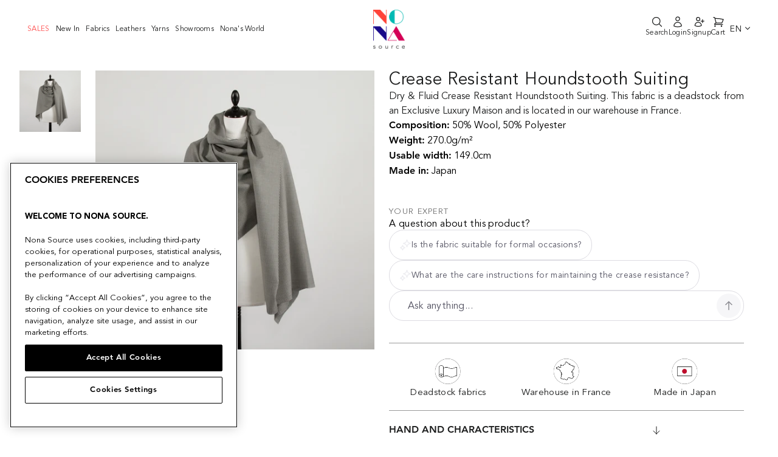

--- FILE ---
content_type: text/html; charset=utf-8
request_url: https://www.nona-source.com/products/t22v03341
body_size: 41196
content:
<!doctype html>
<html class="no-js" lang="en">
  <head>
    


    <!-- OptanonConsentNoticeStart -->
<script type="text/javascript" src="https://cdn.cookielaw.org/consent/e38d50e8-e9c1-48a4-bae2-8dac617c013a/OtAutoBlock.js" ></script>
<script src="https://cdn.cookielaw.org/scripttemplates/otSDKStub.js" data-document-language="true" type="text/javascript" charset="UTF-8" data-domain-script="e38d50e8-e9c1-48a4-bae2-8dac617c013a" ></script>
<script type="text/javascript">
function OptanonWrapper() { }
</script>
<!-- OptanonConsentNoticeEnd -->
    <meta charset="utf-8">
    <meta http-equiv="X-UA-Compatible" content="IE=edge,chrome=1">
    <meta name="viewport" content="width=device-width,initial-scale=1">
    <meta name="theme-color" content="#1c1d1d">

    
        <link rel="canonical" href="https://www.nona-source.com/products/t22v03341">
    
<link
        rel="shortcut icon"
        href="//www.nona-source.com/cdn/shop/files/nona-source-favicon_32x32.png?v=1614614277"
        type="image/png"
      ><meta
      name="google-site-verification"
      content="LKe0F4Bv8SDN_N1tXzBS6vbJ72-_sAkvfOY1hpAnzxg"
    >

    <!-- Google Tag Manager -->
<script>(function(w,d,s,l,i){w[l]=w[l]||[];w[l].push({'gtm.start':
  new Date().getTime(),event:'gtm.js'});var f=d.getElementsByTagName(s)[0],
  j=d.createElement(s),dl=l!='dataLayer'?'&l='+l:'';j.async=true;j.src=
  'https://www.googletagmanager.com/gtm.js?id='+i+dl;f.parentNode.insertBefore(j,f);
  })(window,document,'script','dataLayer','GTM-WVR586N');</script>
  <!-- End Google Tag Manager -->

    
<script type='application/ld+json'>
      {
        "@context": "http://schema.org/",
        "@type": "Product",
        "name": "T22V03341 | Crease Resistant Houndstooth Suiting",
        "url": "https://www.nona-source.com/products/t22v03341",
        
        
        "image": [
          "https://www.nona-source.com/cdn/shop/products/T22V03341_Black_01_2456x.jpg?v=1670346743"
        ],
        
        "description": "Dry &amp; Fluid Crease Resistant Houndstooth Suiting. This fabric is a deadstock from an Exclusive Luxury Maison and is located in our warehouse in France.",
        
        "sku": "9090909153953",
        
        "brand": {
          "@type": "Brand",
          "name": "Nona Source"
        },
        
        "offers": [
          

          {
            "@type" : "Offer",
            "availability" : "http://schema.org/OutOfStock",
            "price" : "13.0",
            "priceCurrency" : "EUR",
            "url" : "https://www.nona-source.com/products/t22v03341?variant=43655233667327"
          },
          {
            "@type" : "Offer",
            "availability" : "http://schema.org/OutOfStock",
            "price" : "689.0",
            "priceCurrency" : "EUR",
            "url" : "https://www.nona-source.com/products/t22v03341?variant=43655233798399"
          }
        ]
      
      }
    </script>
  

<script type='application/ld+json'>
  {
    "@context": "http://schema.org",
    "@type": "Organization",
    "name": "Nona Source",
    
    "sameAs": [
      "",
      "",
      "",
      "https://instagram.com",
      "",
      "",
      "",
      ""
    ],
    "url": "https://www.nona-source.com"
  }
</script>



    <title>T22V03341 | Crease Resistant Houndstooth Suiting
&ndash; Nona Source

</title><meta
        name="description"
        content="Dry &amp;amp; Fluid Crease Resistant Houndstooth Suiting. This fabric is a deadstock from an Exclusive Luxury Maison and is located in our warehouse in France."
      ><meta property="og:site_name" content="Nona Source">
  <meta property="og:url" content="https://www.nona-source.com/products/t22v03341">
  <meta property="og:title" content="T22V03341 | Crease Resistant Houndstooth Suiting">
  <meta property="og:type" content="product">
  <meta property="og:description" content="Dry &amp;amp; Fluid Crease Resistant Houndstooth Suiting. This fabric is a deadstock from an Exclusive Luxury Maison and is located in our warehouse in France."><meta property="og:image" content="http://www.nona-source.com/cdn/shop/products/T22V03341_Black_01_1200x1200.jpg?v=1670346743"><meta property="og:image" content="http://www.nona-source.com/cdn/shop/products/T22V03341_Black_02_1200x1200.jpg?v=1670346743">
  <meta property="og:image:secure_url" content="https://www.nona-source.com/cdn/shop/products/T22V03341_Black_01_1200x1200.jpg?v=1670346743"><meta property="og:image:secure_url" content="https://www.nona-source.com/cdn/shop/products/T22V03341_Black_02_1200x1200.jpg?v=1670346743">
  <meta name="twitter:site" content="@">
  <meta name="twitter:card" content="summary_large_image">
  <meta name="twitter:title" content="T22V03341 | Crease Resistant Houndstooth Suiting">
  <meta name="twitter:description" content="Dry &amp;amp; Fluid Crease Resistant Houndstooth Suiting. This fabric is a deadstock from an Exclusive Luxury Maison and is located in our warehouse in France.">


    <script
      src="https://cdnjs.cloudflare.com/ajax/libs/jquery/3.5.1/jquery.min.js"
    ></script>

    <!-- Bootstrap -->
    

    <link href="//www.nona-source.com/cdn/shop/t/32/assets/multirange.css?v=90703369462743854801719838242" rel="stylesheet" type="text/css" media="all" />
    <link href="//www.nona-source.com/cdn/shop/t/32/assets/style.min.css?v=60832083413914884741719838244" rel="stylesheet" type="text/css" media="all" />
    <link href="//www.nona-source.com/cdn/shop/t/32/assets/theme.scss.css?v=96787921572791717641719838708" rel="stylesheet" type="text/css" media="all" />

    <style data-shopify>
      .collection-item__title {
        font-size: 14.4px;
      }

      @media screen and (min-width: 769px) {
        .collection-item__title {
          font-size: 18px;
        }
      }
    </style>

    <script>
      document.documentElement.className = document.documentElement.className.replace('no-js', 'js');

      window.theme = window.theme || {};
      theme.routes = {
        cart: "/cart",
        cartAdd: "/cart/add",
        cartChange: "/cart/change"
      };
      theme.strings = {
        addToCart: "Add to cart",
        soldOut: "Sold Out",
        unavailable: "Unavailable",
        stockLabel: "Only [count] items in stock!",
        willNotShipUntil: "Will not ship until [date]",
        willBeInStockAfter: "Will be in stock after [date]",
        waitingForStock: "Inventory on the way",
        savePrice: "Save [saved_amount]",
        cartEmpty: "Your cart is currently empty.",
        cartTermsConfirmation: "You must agree with the terms and conditions of sales to check out"
      };
      theme.settings = {
        dynamicVariantsEnable: false,
        dynamicVariantType: "button",
        cartType: "drawer",
        moneyFormat: "{{amount}}€",
        saveType: "dollar",
        recentlyViewedEnabled: false,
        predictiveSearch: true,
        predictiveSearchType: "product",
        inventoryThreshold: 10,
        quickView: false,
        themeName: 'Impulse',
        themeVersion: "3.1.0"
      };

      window.customer = window.theme || {};

      // Used in React app for signUp

      window.customer.tags = null;

      

      
        window.customer.updatedInfo = false;
      

      // Shopify Storefront Access Token

      window.shopDomain = "www.nona-source.com";

      window.domain = "www.nona-source.com";
      
        window.accessToken = "ef91b9b25ec060351ade8c8b922879db";
      
    </script>

    <meta name="domain" content="www.nona-source.com">

    <script>window.performance && window.performance.mark && window.performance.mark('shopify.content_for_header.start');</script><meta name="facebook-domain-verification" content="blv2l91uhxj1gssvo27kahclf8q5h0">
<meta name="facebook-domain-verification" content="5i4n6d6pyczyydczt0q7xj2xgtoha3">
<meta name="google-site-verification" content="_Zw55knlqnGGQKb1cuLamkBlww9h041VTz1sCAKQhlQ">
<meta id="shopify-digital-wallet" name="shopify-digital-wallet" content="/40196866209/digital_wallets/dialog">
<link rel="alternate" hreflang="x-default" href="https://www.nona-source.com/products/t22v03341">
<link rel="alternate" hreflang="en" href="https://www.nona-source.com/products/t22v03341">
<link rel="alternate" hreflang="fr" href="https://www.nona-source.com/fr/products/t22v03341">
<link rel="alternate" type="application/json+oembed" href="https://www.nona-source.com/products/t22v03341.oembed">
<script async="async" src="/checkouts/internal/preloads.js?locale=en-FR"></script>
<script id="shopify-features" type="application/json">{"accessToken":"9ccdb9de69781ed484d208069a2532cd","betas":["rich-media-storefront-analytics"],"domain":"www.nona-source.com","predictiveSearch":true,"shopId":40196866209,"locale":"en"}</script>
<script>var Shopify = Shopify || {};
Shopify.shop = "cycl-up.myshopify.com";
Shopify.locale = "en";
Shopify.currency = {"active":"EUR","rate":"1.0"};
Shopify.country = "FR";
Shopify.theme = {"name":"Nona Source - Production","id":168919531862,"schema_name":"Impulse","schema_version":"3.1.0","theme_store_id":null,"role":"main"};
Shopify.theme.handle = "null";
Shopify.theme.style = {"id":null,"handle":null};
Shopify.cdnHost = "www.nona-source.com/cdn";
Shopify.routes = Shopify.routes || {};
Shopify.routes.root = "/";</script>
<script type="module">!function(o){(o.Shopify=o.Shopify||{}).modules=!0}(window);</script>
<script>!function(o){function n(){var o=[];function n(){o.push(Array.prototype.slice.apply(arguments))}return n.q=o,n}var t=o.Shopify=o.Shopify||{};t.loadFeatures=n(),t.autoloadFeatures=n()}(window);</script>
<script id="shop-js-analytics" type="application/json">{"pageType":"product"}</script>
<script defer="defer" async type="module" src="//www.nona-source.com/cdn/shopifycloud/shop-js/modules/v2/client.init-shop-cart-sync_C5BV16lS.en.esm.js"></script>
<script defer="defer" async type="module" src="//www.nona-source.com/cdn/shopifycloud/shop-js/modules/v2/chunk.common_CygWptCX.esm.js"></script>
<script type="module">
  await import("//www.nona-source.com/cdn/shopifycloud/shop-js/modules/v2/client.init-shop-cart-sync_C5BV16lS.en.esm.js");
await import("//www.nona-source.com/cdn/shopifycloud/shop-js/modules/v2/chunk.common_CygWptCX.esm.js");

  window.Shopify.SignInWithShop?.initShopCartSync?.({"fedCMEnabled":true,"windoidEnabled":true});

</script>
<script>(function() {
  var isLoaded = false;
  function asyncLoad() {
    if (isLoaded) return;
    isLoaded = true;
    var urls = ["https:\/\/static.klaviyo.com\/onsite\/js\/R7h3uk\/klaviyo.js?company_id=R7h3uk\u0026shop=cycl-up.myshopify.com","https:\/\/cdn.nfcube.com\/instafeed-0bb4b7a14680f58f685c0f2913178fd7.js?shop=cycl-up.myshopify.com"];
    for (var i = 0; i < urls.length; i++) {
      var s = document.createElement('script');
      s.type = 'text/javascript';
      s.async = true;
      s.src = urls[i];
      var x = document.getElementsByTagName('script')[0];
      x.parentNode.insertBefore(s, x);
    }
  };
  if(window.attachEvent) {
    window.attachEvent('onload', asyncLoad);
  } else {
    window.addEventListener('load', asyncLoad, false);
  }
})();</script>
<script id="__st">var __st={"a":40196866209,"offset":3600,"reqid":"7bcd4070-ebcd-4b2c-a55c-2355eda7aa83-1768782673","pageurl":"www.nona-source.com\/products\/t22v03341","u":"f714d654e48b","p":"product","rtyp":"product","rid":7907999318271};</script>
<script>window.ShopifyPaypalV4VisibilityTracking = true;</script>
<script id="captcha-bootstrap">!function(){'use strict';const t='contact',e='account',n='new_comment',o=[[t,t],['blogs',n],['comments',n],[t,'customer']],c=[[e,'customer_login'],[e,'guest_login'],[e,'recover_customer_password'],[e,'create_customer']],r=t=>t.map((([t,e])=>`form[action*='/${t}']:not([data-nocaptcha='true']) input[name='form_type'][value='${e}']`)).join(','),a=t=>()=>t?[...document.querySelectorAll(t)].map((t=>t.form)):[];function s(){const t=[...o],e=r(t);return a(e)}const i='password',u='form_key',d=['recaptcha-v3-token','g-recaptcha-response','h-captcha-response',i],f=()=>{try{return window.sessionStorage}catch{return}},m='__shopify_v',_=t=>t.elements[u];function p(t,e,n=!1){try{const o=window.sessionStorage,c=JSON.parse(o.getItem(e)),{data:r}=function(t){const{data:e,action:n}=t;return t[m]||n?{data:e,action:n}:{data:t,action:n}}(c);for(const[e,n]of Object.entries(r))t.elements[e]&&(t.elements[e].value=n);n&&o.removeItem(e)}catch(o){console.error('form repopulation failed',{error:o})}}const l='form_type',E='cptcha';function T(t){t.dataset[E]=!0}const w=window,h=w.document,L='Shopify',v='ce_forms',y='captcha';let A=!1;((t,e)=>{const n=(g='f06e6c50-85a8-45c8-87d0-21a2b65856fe',I='https://cdn.shopify.com/shopifycloud/storefront-forms-hcaptcha/ce_storefront_forms_captcha_hcaptcha.v1.5.2.iife.js',D={infoText:'Protected by hCaptcha',privacyText:'Privacy',termsText:'Terms'},(t,e,n)=>{const o=w[L][v],c=o.bindForm;if(c)return c(t,g,e,D).then(n);var r;o.q.push([[t,g,e,D],n]),r=I,A||(h.body.append(Object.assign(h.createElement('script'),{id:'captcha-provider',async:!0,src:r})),A=!0)});var g,I,D;w[L]=w[L]||{},w[L][v]=w[L][v]||{},w[L][v].q=[],w[L][y]=w[L][y]||{},w[L][y].protect=function(t,e){n(t,void 0,e),T(t)},Object.freeze(w[L][y]),function(t,e,n,w,h,L){const[v,y,A,g]=function(t,e,n){const i=e?o:[],u=t?c:[],d=[...i,...u],f=r(d),m=r(i),_=r(d.filter((([t,e])=>n.includes(e))));return[a(f),a(m),a(_),s()]}(w,h,L),I=t=>{const e=t.target;return e instanceof HTMLFormElement?e:e&&e.form},D=t=>v().includes(t);t.addEventListener('submit',(t=>{const e=I(t);if(!e)return;const n=D(e)&&!e.dataset.hcaptchaBound&&!e.dataset.recaptchaBound,o=_(e),c=g().includes(e)&&(!o||!o.value);(n||c)&&t.preventDefault(),c&&!n&&(function(t){try{if(!f())return;!function(t){const e=f();if(!e)return;const n=_(t);if(!n)return;const o=n.value;o&&e.removeItem(o)}(t);const e=Array.from(Array(32),(()=>Math.random().toString(36)[2])).join('');!function(t,e){_(t)||t.append(Object.assign(document.createElement('input'),{type:'hidden',name:u})),t.elements[u].value=e}(t,e),function(t,e){const n=f();if(!n)return;const o=[...t.querySelectorAll(`input[type='${i}']`)].map((({name:t})=>t)),c=[...d,...o],r={};for(const[a,s]of new FormData(t).entries())c.includes(a)||(r[a]=s);n.setItem(e,JSON.stringify({[m]:1,action:t.action,data:r}))}(t,e)}catch(e){console.error('failed to persist form',e)}}(e),e.submit())}));const S=(t,e)=>{t&&!t.dataset[E]&&(n(t,e.some((e=>e===t))),T(t))};for(const o of['focusin','change'])t.addEventListener(o,(t=>{const e=I(t);D(e)&&S(e,y())}));const B=e.get('form_key'),M=e.get(l),P=B&&M;t.addEventListener('DOMContentLoaded',(()=>{const t=y();if(P)for(const e of t)e.elements[l].value===M&&p(e,B);[...new Set([...A(),...v().filter((t=>'true'===t.dataset.shopifyCaptcha))])].forEach((e=>S(e,t)))}))}(h,new URLSearchParams(w.location.search),n,t,e,['guest_login'])})(!0,!1)}();</script>
<script integrity="sha256-4kQ18oKyAcykRKYeNunJcIwy7WH5gtpwJnB7kiuLZ1E=" data-source-attribution="shopify.loadfeatures" defer="defer" src="//www.nona-source.com/cdn/shopifycloud/storefront/assets/storefront/load_feature-a0a9edcb.js" crossorigin="anonymous"></script>
<script data-source-attribution="shopify.dynamic_checkout.dynamic.init">var Shopify=Shopify||{};Shopify.PaymentButton=Shopify.PaymentButton||{isStorefrontPortableWallets:!0,init:function(){window.Shopify.PaymentButton.init=function(){};var t=document.createElement("script");t.src="https://www.nona-source.com/cdn/shopifycloud/portable-wallets/latest/portable-wallets.en.js",t.type="module",document.head.appendChild(t)}};
</script>
<script data-source-attribution="shopify.dynamic_checkout.buyer_consent">
  function portableWalletsHideBuyerConsent(e){var t=document.getElementById("shopify-buyer-consent"),n=document.getElementById("shopify-subscription-policy-button");t&&n&&(t.classList.add("hidden"),t.setAttribute("aria-hidden","true"),n.removeEventListener("click",e))}function portableWalletsShowBuyerConsent(e){var t=document.getElementById("shopify-buyer-consent"),n=document.getElementById("shopify-subscription-policy-button");t&&n&&(t.classList.remove("hidden"),t.removeAttribute("aria-hidden"),n.addEventListener("click",e))}window.Shopify?.PaymentButton&&(window.Shopify.PaymentButton.hideBuyerConsent=portableWalletsHideBuyerConsent,window.Shopify.PaymentButton.showBuyerConsent=portableWalletsShowBuyerConsent);
</script>
<script data-source-attribution="shopify.dynamic_checkout.cart.bootstrap">document.addEventListener("DOMContentLoaded",(function(){function t(){return document.querySelector("shopify-accelerated-checkout-cart, shopify-accelerated-checkout")}if(t())Shopify.PaymentButton.init();else{new MutationObserver((function(e,n){t()&&(Shopify.PaymentButton.init(),n.disconnect())})).observe(document.body,{childList:!0,subtree:!0})}}));
</script>
<link id="shopify-accelerated-checkout-styles" rel="stylesheet" media="screen" href="https://www.nona-source.com/cdn/shopifycloud/portable-wallets/latest/accelerated-checkout-backwards-compat.css" crossorigin="anonymous">
<style id="shopify-accelerated-checkout-cart">
        #shopify-buyer-consent {
  margin-top: 1em;
  display: inline-block;
  width: 100%;
}

#shopify-buyer-consent.hidden {
  display: none;
}

#shopify-subscription-policy-button {
  background: none;
  border: none;
  padding: 0;
  text-decoration: underline;
  font-size: inherit;
  cursor: pointer;
}

#shopify-subscription-policy-button::before {
  box-shadow: none;
}

      </style>

<script>window.performance && window.performance.mark && window.performance.mark('shopify.content_for_header.end');</script>

    <script
      src="//www.nona-source.com/cdn/shop/t/32/assets/vendor-scripts-v6.js"
      defer="defer"
    ></script>

    

    <!-- Mobile menu -->
    <link
      rel="stylesheet"
      href="https://cdnjs.cloudflare.com/ajax/libs/font-awesome/5.15.2/css/all.min.css"
    >
    <script
      src="https://cdnjs.cloudflare.com/ajax/libs/popper.js/1.12.9/umd/popper.min.js"
    ></script>
    <script
      src="https://maxcdn.bootstrapcdn.com/bootstrap/4.0.0/js/bootstrap.min.js"
    ></script>
    <!-- End of mobile menu -->

    <!-- Zoom in on product images -->
    <script src="//www.nona-source.com/cdn/shop/t/32/assets/jquery.zoom.js?v=55379741571222329991719838242" defer="defer"></script>
    <!-- Touch/swipe events on product page -->
    <script
      src="//www.nona-source.com/cdn/shop/t/32/assets/swiped-events.min.js?v=8720637535742652271719838243"
      defer="defer"
    ></script>
    <!-- General utilities -->
    <script src="//www.nona-source.com/cdn/shop/t/32/assets/lodash.min.js?v=39631100303889791561719838245" defer="defer"></script>
    <!-- Theme script -->
    <script src="//www.nona-source.com/cdn/shop/t/32/assets/theme.js?v=118270118760786985621767702407" defer="defer"></script>


  <link href="//www.nona-source.com/cdn/shop/t/32/assets/tailwind-2a3c7681.css" rel="stylesheet" type="text/css" media="all" />


<!-- Start of HubSpot Embed Code -->
    <script type="text/javascript" id="hs-script-loader" async defer src="//js-eu1.hs-scripts.com/27149365.js"></script>
    <!-- End of HubSpot Embed Code -->

    <!-- Start of nona-source Zendesk Widget script -->
    
    <!-- End of nona-source Zendesk Widget script -->

    

    <!-- Hotjar Tracking Code for Site 5011257 (nom manquant) -->
    <script>
      (function (h, o, t, j, a, r) {
        h.hj =
          h.hj ||
          function () {
            (h.hj.q = h.hj.q || []).push(arguments);
          };
        h._hjSettings = { hjid: 5011257, hjsv: 6 };
        a = o.getElementsByTagName('head')[0];
        r = o.createElement('script');
        r.async = 1;
        r.src = t + h._hjSettings.hjid + j + h._hjSettings.hjsv;
        a.appendChild(r);
      })(window, document, 'https://static.hotjar.com/c/hotjar-', '.js?sv=');
    </script>
  <!-- BEGIN app block: shopify://apps/klaviyo-email-marketing-sms/blocks/klaviyo-onsite-embed/2632fe16-c075-4321-a88b-50b567f42507 -->












  <script async src="https://static.klaviyo.com/onsite/js/R7h3uk/klaviyo.js?company_id=R7h3uk"></script>
  <script>!function(){if(!window.klaviyo){window._klOnsite=window._klOnsite||[];try{window.klaviyo=new Proxy({},{get:function(n,i){return"push"===i?function(){var n;(n=window._klOnsite).push.apply(n,arguments)}:function(){for(var n=arguments.length,o=new Array(n),w=0;w<n;w++)o[w]=arguments[w];var t="function"==typeof o[o.length-1]?o.pop():void 0,e=new Promise((function(n){window._klOnsite.push([i].concat(o,[function(i){t&&t(i),n(i)}]))}));return e}}})}catch(n){window.klaviyo=window.klaviyo||[],window.klaviyo.push=function(){var n;(n=window._klOnsite).push.apply(n,arguments)}}}}();</script>

  
    <script id="viewed_product">
      if (item == null) {
        var _learnq = _learnq || [];

        var MetafieldReviews = null
        var MetafieldYotpoRating = null
        var MetafieldYotpoCount = null
        var MetafieldLooxRating = null
        var MetafieldLooxCount = null
        var okendoProduct = null
        var okendoProductReviewCount = null
        var okendoProductReviewAverageValue = null
        try {
          // The following fields are used for Customer Hub recently viewed in order to add reviews.
          // This information is not part of __kla_viewed. Instead, it is part of __kla_viewed_reviewed_items
          MetafieldReviews = {};
          MetafieldYotpoRating = null
          MetafieldYotpoCount = null
          MetafieldLooxRating = null
          MetafieldLooxCount = null

          okendoProduct = null
          // If the okendo metafield is not legacy, it will error, which then requires the new json formatted data
          if (okendoProduct && 'error' in okendoProduct) {
            okendoProduct = null
          }
          okendoProductReviewCount = okendoProduct ? okendoProduct.reviewCount : null
          okendoProductReviewAverageValue = okendoProduct ? okendoProduct.reviewAverageValue : null
        } catch (error) {
          console.error('Error in Klaviyo onsite reviews tracking:', error);
        }

        var item = {
          Name: "T22V03341 | Crease Resistant Houndstooth Suiting",
          ProductID: 7907999318271,
          Categories: ["ALL PRODUCTS","ALL_PRODUCTS_FOR_TVA","Deadstock Jacquard, Check \u0026 Stripe Wool","Deadstock other woven fabrics","Deadstock polyester woven fabrics","Deadstock Super's, Flannel \u0026 Suitwool","Deadstock Wool","Deadstock Wooly Woven","Last Deadstock Rolls"],
          ImageURL: "https://www.nona-source.com/cdn/shop/products/T22V03341_Black_01_grande.jpg?v=1670346743",
          URL: "https://www.nona-source.com/products/t22v03341",
          Brand: "Nona Source",
          Price: "13.00€",
          Value: "13.00",
          CompareAtPrice: "0.00€"
        };
        _learnq.push(['track', 'Viewed Product', item]);
        _learnq.push(['trackViewedItem', {
          Title: item.Name,
          ItemId: item.ProductID,
          Categories: item.Categories,
          ImageUrl: item.ImageURL,
          Url: item.URL,
          Metadata: {
            Brand: item.Brand,
            Price: item.Price,
            Value: item.Value,
            CompareAtPrice: item.CompareAtPrice
          },
          metafields:{
            reviews: MetafieldReviews,
            yotpo:{
              rating: MetafieldYotpoRating,
              count: MetafieldYotpoCount,
            },
            loox:{
              rating: MetafieldLooxRating,
              count: MetafieldLooxCount,
            },
            okendo: {
              rating: okendoProductReviewAverageValue,
              count: okendoProductReviewCount,
            }
          }
        }]);
      }
    </script>
  




  <script>
    window.klaviyoReviewsProductDesignMode = false
  </script>







<!-- END app block --><script src="https://cdn.shopify.com/extensions/019bb711-9af5-7e6b-bd51-ff81511aedc3/dialog-ai-app-296/assets/setupModal.js" type="text/javascript" defer="defer"></script>
<script src="https://cdn.shopify.com/extensions/019bb711-9af5-7e6b-bd51-ff81511aedc3/dialog-ai-app-296/assets/instant.js" type="text/javascript" defer="defer"></script>
<link href="https://cdn.shopify.com/extensions/019bb711-9af5-7e6b-bd51-ff81511aedc3/dialog-ai-app-296/assets/instant.css" rel="stylesheet" type="text/css" media="all">
<link href="https://monorail-edge.shopifysvc.com" rel="dns-prefetch">
<script>(function(){if ("sendBeacon" in navigator && "performance" in window) {try {var session_token_from_headers = performance.getEntriesByType('navigation')[0].serverTiming.find(x => x.name == '_s').description;} catch {var session_token_from_headers = undefined;}var session_cookie_matches = document.cookie.match(/_shopify_s=([^;]*)/);var session_token_from_cookie = session_cookie_matches && session_cookie_matches.length === 2 ? session_cookie_matches[1] : "";var session_token = session_token_from_headers || session_token_from_cookie || "";function handle_abandonment_event(e) {var entries = performance.getEntries().filter(function(entry) {return /monorail-edge.shopifysvc.com/.test(entry.name);});if (!window.abandonment_tracked && entries.length === 0) {window.abandonment_tracked = true;var currentMs = Date.now();var navigation_start = performance.timing.navigationStart;var payload = {shop_id: 40196866209,url: window.location.href,navigation_start,duration: currentMs - navigation_start,session_token,page_type: "product"};window.navigator.sendBeacon("https://monorail-edge.shopifysvc.com/v1/produce", JSON.stringify({schema_id: "online_store_buyer_site_abandonment/1.1",payload: payload,metadata: {event_created_at_ms: currentMs,event_sent_at_ms: currentMs}}));}}window.addEventListener('pagehide', handle_abandonment_event);}}());</script>
<script id="web-pixels-manager-setup">(function e(e,d,r,n,o){if(void 0===o&&(o={}),!Boolean(null===(a=null===(i=window.Shopify)||void 0===i?void 0:i.analytics)||void 0===a?void 0:a.replayQueue)){var i,a;window.Shopify=window.Shopify||{};var t=window.Shopify;t.analytics=t.analytics||{};var s=t.analytics;s.replayQueue=[],s.publish=function(e,d,r){return s.replayQueue.push([e,d,r]),!0};try{self.performance.mark("wpm:start")}catch(e){}var l=function(){var e={modern:/Edge?\/(1{2}[4-9]|1[2-9]\d|[2-9]\d{2}|\d{4,})\.\d+(\.\d+|)|Firefox\/(1{2}[4-9]|1[2-9]\d|[2-9]\d{2}|\d{4,})\.\d+(\.\d+|)|Chrom(ium|e)\/(9{2}|\d{3,})\.\d+(\.\d+|)|(Maci|X1{2}).+ Version\/(15\.\d+|(1[6-9]|[2-9]\d|\d{3,})\.\d+)([,.]\d+|)( \(\w+\)|)( Mobile\/\w+|) Safari\/|Chrome.+OPR\/(9{2}|\d{3,})\.\d+\.\d+|(CPU[ +]OS|iPhone[ +]OS|CPU[ +]iPhone|CPU IPhone OS|CPU iPad OS)[ +]+(15[._]\d+|(1[6-9]|[2-9]\d|\d{3,})[._]\d+)([._]\d+|)|Android:?[ /-](13[3-9]|1[4-9]\d|[2-9]\d{2}|\d{4,})(\.\d+|)(\.\d+|)|Android.+Firefox\/(13[5-9]|1[4-9]\d|[2-9]\d{2}|\d{4,})\.\d+(\.\d+|)|Android.+Chrom(ium|e)\/(13[3-9]|1[4-9]\d|[2-9]\d{2}|\d{4,})\.\d+(\.\d+|)|SamsungBrowser\/([2-9]\d|\d{3,})\.\d+/,legacy:/Edge?\/(1[6-9]|[2-9]\d|\d{3,})\.\d+(\.\d+|)|Firefox\/(5[4-9]|[6-9]\d|\d{3,})\.\d+(\.\d+|)|Chrom(ium|e)\/(5[1-9]|[6-9]\d|\d{3,})\.\d+(\.\d+|)([\d.]+$|.*Safari\/(?![\d.]+ Edge\/[\d.]+$))|(Maci|X1{2}).+ Version\/(10\.\d+|(1[1-9]|[2-9]\d|\d{3,})\.\d+)([,.]\d+|)( \(\w+\)|)( Mobile\/\w+|) Safari\/|Chrome.+OPR\/(3[89]|[4-9]\d|\d{3,})\.\d+\.\d+|(CPU[ +]OS|iPhone[ +]OS|CPU[ +]iPhone|CPU IPhone OS|CPU iPad OS)[ +]+(10[._]\d+|(1[1-9]|[2-9]\d|\d{3,})[._]\d+)([._]\d+|)|Android:?[ /-](13[3-9]|1[4-9]\d|[2-9]\d{2}|\d{4,})(\.\d+|)(\.\d+|)|Mobile Safari.+OPR\/([89]\d|\d{3,})\.\d+\.\d+|Android.+Firefox\/(13[5-9]|1[4-9]\d|[2-9]\d{2}|\d{4,})\.\d+(\.\d+|)|Android.+Chrom(ium|e)\/(13[3-9]|1[4-9]\d|[2-9]\d{2}|\d{4,})\.\d+(\.\d+|)|Android.+(UC? ?Browser|UCWEB|U3)[ /]?(15\.([5-9]|\d{2,})|(1[6-9]|[2-9]\d|\d{3,})\.\d+)\.\d+|SamsungBrowser\/(5\.\d+|([6-9]|\d{2,})\.\d+)|Android.+MQ{2}Browser\/(14(\.(9|\d{2,})|)|(1[5-9]|[2-9]\d|\d{3,})(\.\d+|))(\.\d+|)|K[Aa][Ii]OS\/(3\.\d+|([4-9]|\d{2,})\.\d+)(\.\d+|)/},d=e.modern,r=e.legacy,n=navigator.userAgent;return n.match(d)?"modern":n.match(r)?"legacy":"unknown"}(),u="modern"===l?"modern":"legacy",c=(null!=n?n:{modern:"",legacy:""})[u],f=function(e){return[e.baseUrl,"/wpm","/b",e.hashVersion,"modern"===e.buildTarget?"m":"l",".js"].join("")}({baseUrl:d,hashVersion:r,buildTarget:u}),m=function(e){var d=e.version,r=e.bundleTarget,n=e.surface,o=e.pageUrl,i=e.monorailEndpoint;return{emit:function(e){var a=e.status,t=e.errorMsg,s=(new Date).getTime(),l=JSON.stringify({metadata:{event_sent_at_ms:s},events:[{schema_id:"web_pixels_manager_load/3.1",payload:{version:d,bundle_target:r,page_url:o,status:a,surface:n,error_msg:t},metadata:{event_created_at_ms:s}}]});if(!i)return console&&console.warn&&console.warn("[Web Pixels Manager] No Monorail endpoint provided, skipping logging."),!1;try{return self.navigator.sendBeacon.bind(self.navigator)(i,l)}catch(e){}var u=new XMLHttpRequest;try{return u.open("POST",i,!0),u.setRequestHeader("Content-Type","text/plain"),u.send(l),!0}catch(e){return console&&console.warn&&console.warn("[Web Pixels Manager] Got an unhandled error while logging to Monorail."),!1}}}}({version:r,bundleTarget:l,surface:e.surface,pageUrl:self.location.href,monorailEndpoint:e.monorailEndpoint});try{o.browserTarget=l,function(e){var d=e.src,r=e.async,n=void 0===r||r,o=e.onload,i=e.onerror,a=e.sri,t=e.scriptDataAttributes,s=void 0===t?{}:t,l=document.createElement("script"),u=document.querySelector("head"),c=document.querySelector("body");if(l.async=n,l.src=d,a&&(l.integrity=a,l.crossOrigin="anonymous"),s)for(var f in s)if(Object.prototype.hasOwnProperty.call(s,f))try{l.dataset[f]=s[f]}catch(e){}if(o&&l.addEventListener("load",o),i&&l.addEventListener("error",i),u)u.appendChild(l);else{if(!c)throw new Error("Did not find a head or body element to append the script");c.appendChild(l)}}({src:f,async:!0,onload:function(){if(!function(){var e,d;return Boolean(null===(d=null===(e=window.Shopify)||void 0===e?void 0:e.analytics)||void 0===d?void 0:d.initialized)}()){var d=window.webPixelsManager.init(e)||void 0;if(d){var r=window.Shopify.analytics;r.replayQueue.forEach((function(e){var r=e[0],n=e[1],o=e[2];d.publishCustomEvent(r,n,o)})),r.replayQueue=[],r.publish=d.publishCustomEvent,r.visitor=d.visitor,r.initialized=!0}}},onerror:function(){return m.emit({status:"failed",errorMsg:"".concat(f," has failed to load")})},sri:function(e){var d=/^sha384-[A-Za-z0-9+/=]+$/;return"string"==typeof e&&d.test(e)}(c)?c:"",scriptDataAttributes:o}),m.emit({status:"loading"})}catch(e){m.emit({status:"failed",errorMsg:(null==e?void 0:e.message)||"Unknown error"})}}})({shopId: 40196866209,storefrontBaseUrl: "https://www.nona-source.com",extensionsBaseUrl: "https://extensions.shopifycdn.com/cdn/shopifycloud/web-pixels-manager",monorailEndpoint: "https://monorail-edge.shopifysvc.com/unstable/produce_batch",surface: "storefront-renderer",enabledBetaFlags: ["2dca8a86"],webPixelsConfigList: [{"id":"3909583190","configuration":"{\"accountID\":\"nona-source\"}","eventPayloadVersion":"v1","runtimeContext":"STRICT","scriptVersion":"880feb60d3284c3325b89f9c0e61c950","type":"APP","apiClientId":76673777665,"privacyPurposes":["ANALYTICS"],"dataSharingAdjustments":{"protectedCustomerApprovalScopes":[]}},{"id":"3834937686","configuration":"{\"accountID\":\"R7h3uk\",\"webPixelConfig\":\"eyJlbmFibGVBZGRlZFRvQ2FydEV2ZW50cyI6IHRydWV9\"}","eventPayloadVersion":"v1","runtimeContext":"STRICT","scriptVersion":"524f6c1ee37bacdca7657a665bdca589","type":"APP","apiClientId":123074,"privacyPurposes":["ANALYTICS","MARKETING"],"dataSharingAdjustments":{"protectedCustomerApprovalScopes":["read_customer_address","read_customer_email","read_customer_name","read_customer_personal_data","read_customer_phone"]}},{"id":"967770454","configuration":"{\"config\":\"{\\\"pixel_id\\\":\\\"AW-11113553355\\\",\\\"target_country\\\":\\\"FR\\\",\\\"gtag_events\\\":[{\\\"type\\\":\\\"begin_checkout\\\",\\\"action_label\\\":\\\"AW-11113553355\\\/PyqNCLnHuOEYEMu7rbMp\\\"},{\\\"type\\\":\\\"search\\\",\\\"action_label\\\":\\\"AW-11113553355\\\/5CrmCLPHuOEYEMu7rbMp\\\"},{\\\"type\\\":\\\"view_item\\\",\\\"action_label\\\":[\\\"AW-11113553355\\\/TWxnCLDHuOEYEMu7rbMp\\\",\\\"MC-7C73C70TVP\\\"]},{\\\"type\\\":\\\"purchase\\\",\\\"action_label\\\":[\\\"AW-11113553355\\\/UrUcCKrHuOEYEMu7rbMp\\\",\\\"MC-7C73C70TVP\\\"]},{\\\"type\\\":\\\"page_view\\\",\\\"action_label\\\":[\\\"AW-11113553355\\\/fXngCK3HuOEYEMu7rbMp\\\",\\\"MC-7C73C70TVP\\\"]},{\\\"type\\\":\\\"add_payment_info\\\",\\\"action_label\\\":\\\"AW-11113553355\\\/LLz2CLzHuOEYEMu7rbMp\\\"},{\\\"type\\\":\\\"add_to_cart\\\",\\\"action_label\\\":\\\"AW-11113553355\\\/LDGNCLbHuOEYEMu7rbMp\\\"}],\\\"enable_monitoring_mode\\\":false}\"}","eventPayloadVersion":"v1","runtimeContext":"OPEN","scriptVersion":"b2a88bafab3e21179ed38636efcd8a93","type":"APP","apiClientId":1780363,"privacyPurposes":[],"dataSharingAdjustments":{"protectedCustomerApprovalScopes":["read_customer_address","read_customer_email","read_customer_name","read_customer_personal_data","read_customer_phone"]}},{"id":"169279830","configuration":"{\"tagID\":\"2613046819912\"}","eventPayloadVersion":"v1","runtimeContext":"STRICT","scriptVersion":"18031546ee651571ed29edbe71a3550b","type":"APP","apiClientId":3009811,"privacyPurposes":["ANALYTICS","MARKETING","SALE_OF_DATA"],"dataSharingAdjustments":{"protectedCustomerApprovalScopes":["read_customer_address","read_customer_email","read_customer_name","read_customer_personal_data","read_customer_phone"]}},{"id":"91259222","eventPayloadVersion":"1","runtimeContext":"LAX","scriptVersion":"5","type":"CUSTOM","privacyPurposes":[],"name":"GTM WebPixel "},{"id":"92307798","eventPayloadVersion":"1","runtimeContext":"LAX","scriptVersion":"3","type":"CUSTOM","privacyPurposes":[],"name":"Manage Cart Samples pixel"},{"id":"shopify-app-pixel","configuration":"{}","eventPayloadVersion":"v1","runtimeContext":"STRICT","scriptVersion":"0450","apiClientId":"shopify-pixel","type":"APP","privacyPurposes":["ANALYTICS","MARKETING"]},{"id":"shopify-custom-pixel","eventPayloadVersion":"v1","runtimeContext":"LAX","scriptVersion":"0450","apiClientId":"shopify-pixel","type":"CUSTOM","privacyPurposes":["ANALYTICS","MARKETING"]}],isMerchantRequest: false,initData: {"shop":{"name":"Nona Source","paymentSettings":{"currencyCode":"EUR"},"myshopifyDomain":"cycl-up.myshopify.com","countryCode":"FR","storefrontUrl":"https:\/\/www.nona-source.com"},"customer":null,"cart":null,"checkout":null,"productVariants":[{"price":{"amount":13.0,"currencyCode":"EUR"},"product":{"title":"T22V03341 | Crease Resistant Houndstooth Suiting","vendor":"Nona Source","id":"7907999318271","untranslatedTitle":"T22V03341 | Crease Resistant Houndstooth Suiting","url":"\/products\/t22v03341","type":"Roll"},"id":"43655233667327","image":{"src":"\/\/www.nona-source.com\/cdn\/shop\/products\/T22V03341_Black_01.jpg?v=1670346743"},"sku":"9090909153953","title":"Black \/ 1","untranslatedTitle":"Black \/ 1"},{"price":{"amount":637.0,"currencyCode":"EUR"},"product":{"title":"T22V03341 | Crease Resistant Houndstooth Suiting","vendor":"Nona Source","id":"7907999318271","untranslatedTitle":"T22V03341 | Crease Resistant Houndstooth Suiting","url":"\/products\/t22v03341","type":"Roll"},"id":"43655233700095","image":{"src":"\/\/www.nona-source.com\/cdn\/shop\/products\/T22V03341_Black_01.jpg?v=1670346743"},"sku":"9090909163730","title":"Black \/ 49","untranslatedTitle":"Black \/ 49"},{"price":{"amount":676.0,"currencyCode":"EUR"},"product":{"title":"T22V03341 | Crease Resistant Houndstooth Suiting","vendor":"Nona Source","id":"7907999318271","untranslatedTitle":"T22V03341 | Crease Resistant Houndstooth Suiting","url":"\/products\/t22v03341","type":"Roll"},"id":"43655233732863","image":{"src":"\/\/www.nona-source.com\/cdn\/shop\/products\/T22V03341_Black_01.jpg?v=1670346743"},"sku":"9090909163754","title":"Black \/ 52","untranslatedTitle":"Black \/ 52"},{"price":{"amount":650.0,"currencyCode":"EUR"},"product":{"title":"T22V03341 | Crease Resistant Houndstooth Suiting","vendor":"Nona Source","id":"7907999318271","untranslatedTitle":"T22V03341 | Crease Resistant Houndstooth Suiting","url":"\/products\/t22v03341","type":"Roll"},"id":"43655233765631","image":{"src":"\/\/www.nona-source.com\/cdn\/shop\/products\/T22V03341_Black_01.jpg?v=1670346743"},"sku":"9090909163761","title":"Black \/ 50","untranslatedTitle":"Black \/ 50"},{"price":{"amount":689.0,"currencyCode":"EUR"},"product":{"title":"T22V03341 | Crease Resistant Houndstooth Suiting","vendor":"Nona Source","id":"7907999318271","untranslatedTitle":"T22V03341 | Crease Resistant Houndstooth Suiting","url":"\/products\/t22v03341","type":"Roll"},"id":"43655233798399","image":{"src":"\/\/www.nona-source.com\/cdn\/shop\/products\/T22V03341_Black_01.jpg?v=1670346743"},"sku":"9090909163716","title":"Black \/ 53","untranslatedTitle":"Black \/ 53"},{"price":{"amount":624.0,"currencyCode":"EUR"},"product":{"title":"T22V03341 | Crease Resistant Houndstooth Suiting","vendor":"Nona Source","id":"7907999318271","untranslatedTitle":"T22V03341 | Crease Resistant Houndstooth Suiting","url":"\/products\/t22v03341","type":"Roll"},"id":"43655233831167","image":{"src":"\/\/www.nona-source.com\/cdn\/shop\/products\/T22V03341_Black_01.jpg?v=1670346743"},"sku":"9090909163693","title":"Black \/ 48","untranslatedTitle":"Black \/ 48"},{"price":{"amount":429.0,"currencyCode":"EUR"},"product":{"title":"T22V03341 | Crease Resistant Houndstooth Suiting","vendor":"Nona Source","id":"7907999318271","untranslatedTitle":"T22V03341 | Crease Resistant Houndstooth Suiting","url":"\/products\/t22v03341","type":"Roll"},"id":"43655233863935","image":{"src":"\/\/www.nona-source.com\/cdn\/shop\/products\/T22V03341_Black_01.jpg?v=1670346743"},"sku":"9090909163747","title":"Black \/ 33","untranslatedTitle":"Black \/ 33"},{"price":{"amount":611.0,"currencyCode":"EUR"},"product":{"title":"T22V03341 | Crease Resistant Houndstooth Suiting","vendor":"Nona Source","id":"7907999318271","untranslatedTitle":"T22V03341 | Crease Resistant Houndstooth Suiting","url":"\/products\/t22v03341","type":"Roll"},"id":"43655233896703","image":{"src":"\/\/www.nona-source.com\/cdn\/shop\/products\/T22V03341_Black_01.jpg?v=1670346743"},"sku":"9090909163778","title":"Black \/ 47","untranslatedTitle":"Black \/ 47"},{"price":{"amount":234.0,"currencyCode":"EUR"},"product":{"title":"T22V03341 | Crease Resistant Houndstooth Suiting","vendor":"Nona Source","id":"7907999318271","untranslatedTitle":"T22V03341 | Crease Resistant Houndstooth Suiting","url":"\/products\/t22v03341","type":"Roll"},"id":"43655233929471","image":{"src":"\/\/www.nona-source.com\/cdn\/shop\/products\/T22V03341_Black_01.jpg?v=1670346743"},"sku":"9090909163709","title":"Black \/ 18","untranslatedTitle":"Black \/ 18"},{"price":{"amount":312.0,"currencyCode":"EUR"},"product":{"title":"T22V03341 | Crease Resistant Houndstooth Suiting","vendor":"Nona Source","id":"7907999318271","untranslatedTitle":"T22V03341 | Crease Resistant Houndstooth Suiting","url":"\/products\/t22v03341","type":"Roll"},"id":"43655233962239","image":{"src":"\/\/www.nona-source.com\/cdn\/shop\/products\/T22V03341_Black_01.jpg?v=1670346743"},"sku":"9090909153946","title":"Black \/ 24","untranslatedTitle":"Black \/ 24"}],"purchasingCompany":null},},"https://www.nona-source.com/cdn","fcfee988w5aeb613cpc8e4bc33m6693e112",{"modern":"","legacy":""},{"shopId":"40196866209","storefrontBaseUrl":"https:\/\/www.nona-source.com","extensionBaseUrl":"https:\/\/extensions.shopifycdn.com\/cdn\/shopifycloud\/web-pixels-manager","surface":"storefront-renderer","enabledBetaFlags":"[\"2dca8a86\"]","isMerchantRequest":"false","hashVersion":"fcfee988w5aeb613cpc8e4bc33m6693e112","publish":"custom","events":"[[\"page_viewed\",{}],[\"product_viewed\",{\"productVariant\":{\"price\":{\"amount\":13.0,\"currencyCode\":\"EUR\"},\"product\":{\"title\":\"T22V03341 | Crease Resistant Houndstooth Suiting\",\"vendor\":\"Nona Source\",\"id\":\"7907999318271\",\"untranslatedTitle\":\"T22V03341 | Crease Resistant Houndstooth Suiting\",\"url\":\"\/products\/t22v03341\",\"type\":\"Roll\"},\"id\":\"43655233667327\",\"image\":{\"src\":\"\/\/www.nona-source.com\/cdn\/shop\/products\/T22V03341_Black_01.jpg?v=1670346743\"},\"sku\":\"9090909153953\",\"title\":\"Black \/ 1\",\"untranslatedTitle\":\"Black \/ 1\"}}]]"});</script><script>
  window.ShopifyAnalytics = window.ShopifyAnalytics || {};
  window.ShopifyAnalytics.meta = window.ShopifyAnalytics.meta || {};
  window.ShopifyAnalytics.meta.currency = 'EUR';
  var meta = {"product":{"id":7907999318271,"gid":"gid:\/\/shopify\/Product\/7907999318271","vendor":"Nona Source","type":"Roll","handle":"t22v03341","variants":[{"id":43655233667327,"price":1300,"name":"T22V03341 | Crease Resistant Houndstooth Suiting - Black \/ 1","public_title":"Black \/ 1","sku":"9090909153953"},{"id":43655233700095,"price":63700,"name":"T22V03341 | Crease Resistant Houndstooth Suiting - Black \/ 49","public_title":"Black \/ 49","sku":"9090909163730"},{"id":43655233732863,"price":67600,"name":"T22V03341 | Crease Resistant Houndstooth Suiting - Black \/ 52","public_title":"Black \/ 52","sku":"9090909163754"},{"id":43655233765631,"price":65000,"name":"T22V03341 | Crease Resistant Houndstooth Suiting - Black \/ 50","public_title":"Black \/ 50","sku":"9090909163761"},{"id":43655233798399,"price":68900,"name":"T22V03341 | Crease Resistant Houndstooth Suiting - Black \/ 53","public_title":"Black \/ 53","sku":"9090909163716"},{"id":43655233831167,"price":62400,"name":"T22V03341 | Crease Resistant Houndstooth Suiting - Black \/ 48","public_title":"Black \/ 48","sku":"9090909163693"},{"id":43655233863935,"price":42900,"name":"T22V03341 | Crease Resistant Houndstooth Suiting - Black \/ 33","public_title":"Black \/ 33","sku":"9090909163747"},{"id":43655233896703,"price":61100,"name":"T22V03341 | Crease Resistant Houndstooth Suiting - Black \/ 47","public_title":"Black \/ 47","sku":"9090909163778"},{"id":43655233929471,"price":23400,"name":"T22V03341 | Crease Resistant Houndstooth Suiting - Black \/ 18","public_title":"Black \/ 18","sku":"9090909163709"},{"id":43655233962239,"price":31200,"name":"T22V03341 | Crease Resistant Houndstooth Suiting - Black \/ 24","public_title":"Black \/ 24","sku":"9090909153946"}],"remote":false},"page":{"pageType":"product","resourceType":"product","resourceId":7907999318271,"requestId":"7bcd4070-ebcd-4b2c-a55c-2355eda7aa83-1768782673"}};
  for (var attr in meta) {
    window.ShopifyAnalytics.meta[attr] = meta[attr];
  }
</script>
<script class="analytics">
  (function () {
    var customDocumentWrite = function(content) {
      var jquery = null;

      if (window.jQuery) {
        jquery = window.jQuery;
      } else if (window.Checkout && window.Checkout.$) {
        jquery = window.Checkout.$;
      }

      if (jquery) {
        jquery('body').append(content);
      }
    };

    var hasLoggedConversion = function(token) {
      if (token) {
        return document.cookie.indexOf('loggedConversion=' + token) !== -1;
      }
      return false;
    }

    var setCookieIfConversion = function(token) {
      if (token) {
        var twoMonthsFromNow = new Date(Date.now());
        twoMonthsFromNow.setMonth(twoMonthsFromNow.getMonth() + 2);

        document.cookie = 'loggedConversion=' + token + '; expires=' + twoMonthsFromNow;
      }
    }

    var trekkie = window.ShopifyAnalytics.lib = window.trekkie = window.trekkie || [];
    if (trekkie.integrations) {
      return;
    }
    trekkie.methods = [
      'identify',
      'page',
      'ready',
      'track',
      'trackForm',
      'trackLink'
    ];
    trekkie.factory = function(method) {
      return function() {
        var args = Array.prototype.slice.call(arguments);
        args.unshift(method);
        trekkie.push(args);
        return trekkie;
      };
    };
    for (var i = 0; i < trekkie.methods.length; i++) {
      var key = trekkie.methods[i];
      trekkie[key] = trekkie.factory(key);
    }
    trekkie.load = function(config) {
      trekkie.config = config || {};
      trekkie.config.initialDocumentCookie = document.cookie;
      var first = document.getElementsByTagName('script')[0];
      var script = document.createElement('script');
      script.type = 'text/javascript';
      script.onerror = function(e) {
        var scriptFallback = document.createElement('script');
        scriptFallback.type = 'text/javascript';
        scriptFallback.onerror = function(error) {
                var Monorail = {
      produce: function produce(monorailDomain, schemaId, payload) {
        var currentMs = new Date().getTime();
        var event = {
          schema_id: schemaId,
          payload: payload,
          metadata: {
            event_created_at_ms: currentMs,
            event_sent_at_ms: currentMs
          }
        };
        return Monorail.sendRequest("https://" + monorailDomain + "/v1/produce", JSON.stringify(event));
      },
      sendRequest: function sendRequest(endpointUrl, payload) {
        // Try the sendBeacon API
        if (window && window.navigator && typeof window.navigator.sendBeacon === 'function' && typeof window.Blob === 'function' && !Monorail.isIos12()) {
          var blobData = new window.Blob([payload], {
            type: 'text/plain'
          });

          if (window.navigator.sendBeacon(endpointUrl, blobData)) {
            return true;
          } // sendBeacon was not successful

        } // XHR beacon

        var xhr = new XMLHttpRequest();

        try {
          xhr.open('POST', endpointUrl);
          xhr.setRequestHeader('Content-Type', 'text/plain');
          xhr.send(payload);
        } catch (e) {
          console.log(e);
        }

        return false;
      },
      isIos12: function isIos12() {
        return window.navigator.userAgent.lastIndexOf('iPhone; CPU iPhone OS 12_') !== -1 || window.navigator.userAgent.lastIndexOf('iPad; CPU OS 12_') !== -1;
      }
    };
    Monorail.produce('monorail-edge.shopifysvc.com',
      'trekkie_storefront_load_errors/1.1',
      {shop_id: 40196866209,
      theme_id: 168919531862,
      app_name: "storefront",
      context_url: window.location.href,
      source_url: "//www.nona-source.com/cdn/s/trekkie.storefront.cd680fe47e6c39ca5d5df5f0a32d569bc48c0f27.min.js"});

        };
        scriptFallback.async = true;
        scriptFallback.src = '//www.nona-source.com/cdn/s/trekkie.storefront.cd680fe47e6c39ca5d5df5f0a32d569bc48c0f27.min.js';
        first.parentNode.insertBefore(scriptFallback, first);
      };
      script.async = true;
      script.src = '//www.nona-source.com/cdn/s/trekkie.storefront.cd680fe47e6c39ca5d5df5f0a32d569bc48c0f27.min.js';
      first.parentNode.insertBefore(script, first);
    };
    trekkie.load(
      {"Trekkie":{"appName":"storefront","development":false,"defaultAttributes":{"shopId":40196866209,"isMerchantRequest":null,"themeId":168919531862,"themeCityHash":"16892908205369688664","contentLanguage":"en","currency":"EUR","eventMetadataId":"8fa39582-e40e-4e80-93c0-4f7832d74a49"},"isServerSideCookieWritingEnabled":true,"monorailRegion":"shop_domain","enabledBetaFlags":["65f19447"]},"Session Attribution":{},"S2S":{"facebookCapiEnabled":false,"source":"trekkie-storefront-renderer","apiClientId":580111}}
    );

    var loaded = false;
    trekkie.ready(function() {
      if (loaded) return;
      loaded = true;

      window.ShopifyAnalytics.lib = window.trekkie;

      var originalDocumentWrite = document.write;
      document.write = customDocumentWrite;
      try { window.ShopifyAnalytics.merchantGoogleAnalytics.call(this); } catch(error) {};
      document.write = originalDocumentWrite;

      window.ShopifyAnalytics.lib.page(null,{"pageType":"product","resourceType":"product","resourceId":7907999318271,"requestId":"7bcd4070-ebcd-4b2c-a55c-2355eda7aa83-1768782673","shopifyEmitted":true});

      var match = window.location.pathname.match(/checkouts\/(.+)\/(thank_you|post_purchase)/)
      var token = match? match[1]: undefined;
      if (!hasLoggedConversion(token)) {
        setCookieIfConversion(token);
        window.ShopifyAnalytics.lib.track("Viewed Product",{"currency":"EUR","variantId":43655233667327,"productId":7907999318271,"productGid":"gid:\/\/shopify\/Product\/7907999318271","name":"T22V03341 | Crease Resistant Houndstooth Suiting - Black \/ 1","price":"13.00","sku":"9090909153953","brand":"Nona Source","variant":"Black \/ 1","category":"Roll","nonInteraction":true,"remote":false},undefined,undefined,{"shopifyEmitted":true});
      window.ShopifyAnalytics.lib.track("monorail:\/\/trekkie_storefront_viewed_product\/1.1",{"currency":"EUR","variantId":43655233667327,"productId":7907999318271,"productGid":"gid:\/\/shopify\/Product\/7907999318271","name":"T22V03341 | Crease Resistant Houndstooth Suiting - Black \/ 1","price":"13.00","sku":"9090909153953","brand":"Nona Source","variant":"Black \/ 1","category":"Roll","nonInteraction":true,"remote":false,"referer":"https:\/\/www.nona-source.com\/products\/t22v03341"});
      }
    });


        var eventsListenerScript = document.createElement('script');
        eventsListenerScript.async = true;
        eventsListenerScript.src = "//www.nona-source.com/cdn/shopifycloud/storefront/assets/shop_events_listener-3da45d37.js";
        document.getElementsByTagName('head')[0].appendChild(eventsListenerScript);

})();</script>
<script
  defer
  src="https://www.nona-source.com/cdn/shopifycloud/perf-kit/shopify-perf-kit-3.0.4.min.js"
  data-application="storefront-renderer"
  data-shop-id="40196866209"
  data-render-region="gcp-us-east1"
  data-page-type="product"
  data-theme-instance-id="168919531862"
  data-theme-name="Impulse"
  data-theme-version="3.1.0"
  data-monorail-region="shop_domain"
  data-resource-timing-sampling-rate="10"
  data-shs="true"
  data-shs-beacon="true"
  data-shs-export-with-fetch="true"
  data-shs-logs-sample-rate="1"
  data-shs-beacon-endpoint="https://www.nona-source.com/api/collect"
></script>
</head>

  <body
    class="template-product"
    data-transitions="false"
    data-signed-in="false"
  >
    <!-- Google Tag Manager (noscript) -->
<noscript><iframe src="https://www.googletagmanager.com/ns.html?id=GTM-WVR586N"
  height="0" width="0" style="display:none;visibility:hidden"></iframe></noscript>
  <!-- End Google Tag Manager (noscript) -->

    <a class="in-page-link visually-hidden skip-link" href="#MainContent">Skip to content</a>

    <div id="PageContainer" class="page-container">
      <div class="desktop-pop-up-quantity-alert d-none">
        <p class="mb-0">
          Don't forget, we only have limited quantity. We can't guarantee its availability until you proceed to check
          out!
        </p>
      </div>

      <div class="desktop-vat-exemption-alert d-none z-50">
        <p class="text-bold">You are not eligible for tax exemption if:</p>
        <ul>
          <li>Your company is registered in France</li>
          <li><span class="text-underline">And/or</span> your shipping address is in France</li>
        </ul>
        <p class="text-bold">You can apply for tax exemption if:</p>
        <ul>
          <li>You have an intra-community VAT number out of France</li>
          <li><span class="text-underline">And</span> your shipping address in not in France</li>
        </ul>
        <p>Tax exemption can take a few days to be treated so please send us your demand as soon as you can.</p>
        <p>During this validation time, we can't guarantee your order availability until you proceed to checkout.</p>
        <p>This tax cannot be reimbursed once the order is passed.</p>
      </div>

      <div class="transition-body">
        <div id="shopify-section-header" class="shopify-section">

<style>
  #notification-bar-header {
    background: linear-gradient(180deg, rgba(255, 78, 78, 1), rgba(249, 32, 32, 1) 100%);
  }
</style>

<div id="NavDrawer" class="drawer drawer--right">
  <div class="drawer__contents">
    <div class="drawer__fixed-header drawer__fixed-header--full">
      <div class="drawer__header drawer__header--full appear-animation appear-delay-1">
        <div class="h2 drawer__title">
        </div>
        <div class="drawer__close">
          <button type="button" class="drawer__close-button js-drawer-close">
            <svg aria-hidden="true" focusable="false" role="presentation" class="icon icon-close" viewBox="0 0 64 64"><path d="M19 17.61l27.12 27.13m0-27.12L19 44.74"/></svg>
            <span class="icon__fallback-text">Close menu</span>
          </button>
        </div>
      </div>
    </div>
    <div class="drawer__scrollable">
      <ul class="mobile-nav" role="navigation" aria-label="Primary">
        


          <li class="mobile-nav__item appear-animation appear-delay-2">
            
              <div class="mobile-nav__has-sublist">
                
                  <a href="/collections/all-fabrics"
                    class="mobile-nav__link mobile-nav__link--top-level"
                    id="Label-collections-all-fabrics1"
                    >
                    Fabrics
                  </a>
                  <div class="mobile-nav__toggle">
                    <button type="button"
                      aria-controls="Linklist-collections-all-fabrics1"
                      
                      class="collapsible-trigger collapsible--auto-height ">
                      <span class="collapsible-trigger__icon collapsible-trigger__icon--open" role="presentation">
  <svg aria-hidden="true" focusable="false" role="presentation" class="icon icon--wide icon-chevron-down" viewBox="0 0 28 16"><path d="M1.57 1.59l12.76 12.77L27.1 1.59" stroke-width="2" stroke="#000" fill="none" fill-rule="evenodd"/></svg>
</span>

                    </button>
                  </div>
                
              </div>
            

            
              <div id="Linklist-collections-all-fabrics1"
                class="mobile-nav__sublist collapsible-content collapsible-content--all "
                aria-labelledby="Label-collections-all-fabrics1"
                >
                <div class="collapsible-content__inner">
                  <ul class="mobile-nav__sublist">
                    


                      <li class="mobile-nav__item">
                        <div class="mobile-nav__child-item">
                          
                            <a href="/collections/all-products"
                              class="mobile-nav__link"
                              id="Sublabel-collections-all-products1"
                              >
                              All Products
                            </a>
                          
                          
                        </div>

                        
                      </li>
                    


                      <li class="mobile-nav__item">
                        <div class="mobile-nav__child-item">
                          
                            <a href="/collections/new-in"
                              class="mobile-nav__link"
                              id="Sublabel-collections-new-in2"
                              >
                              New In
                            </a>
                          
                          
                        </div>

                        
                      </li>
                    


                      <li class="mobile-nav__item">
                        <div class="mobile-nav__child-item">
                          
                            <a href="/collections/upholstery"
                              class="mobile-nav__link"
                              id="Sublabel-collections-upholstery3"
                              >
                              Upholstery Fabrics
                            </a>
                          
                          
                        </div>

                        
                      </li>
                    


                      <li class="mobile-nav__item">
                        <div class="mobile-nav__child-item">
                          
                            <a href="/collections/recycled"
                              class="mobile-nav__link"
                              id="Sublabel-collections-recycled4"
                              >
                              Recycled Fabrics
                            </a>
                          
                          
                            <button type="button"
                              aria-controls="Sublinklist-collections-all-fabrics1-collections-recycled4"
                              class="collapsible-trigger ">
                              <span class="collapsible-trigger__icon collapsible-trigger__icon--circle collapsible-trigger__icon--open" role="presentation">
  <svg aria-hidden="true" focusable="false" role="presentation" class="icon icon--wide icon-chevron-down" viewBox="0 0 28 16"><path d="M1.57 1.59l12.76 12.77L27.1 1.59" stroke-width="2" stroke="#000" fill="none" fill-rule="evenodd"/></svg>
</span>

                            </button>
                          
                        </div>

                        
                          <div
                            id="Sublinklist-collections-all-fabrics1-collections-recycled4"
                            aria-labelledby="Sublabel-collections-recycled4"
                            class="mobile-nav__sublist collapsible-content collapsible-content--all "
                            >
                            <div class="collapsible-content__inner">
                              <ul class="mobile-nav__grandchildlist">
                                
                                  <li class="mobile-nav__item">
                                    <a href="/pages/weturn" class="mobile-nav__link" >
                                      Weturn Collection
                                    </a>
                                  </li>
                                
                              </ul>
                            </div>
                          </div>
                        
                      </li>
                    


                      <li class="mobile-nav__item">
                        <div class="mobile-nav__child-item">
                          
                            <a href="/collections/last-chance"
                              class="mobile-nav__link"
                              id="Sublabel-collections-last-chance5"
                              >
                              Sales
                            </a>
                          
                          
                        </div>

                        
                      </li>
                    


                      <li class="mobile-nav__item">
                        <div class="mobile-nav__child-item">
                          
                            <a href="/collections/nona-source-x-benmoyal"
                              class="mobile-nav__link"
                              id="Sublabel-collections-nona-source-x-benmoyal6"
                              >
                              Nona Source x Benmoyal
                            </a>
                          
                          
                        </div>

                        
                      </li>
                    
                  </ul>
                </div>
              </div>
            
          </li>
        


          <li class="mobile-nav__item appear-animation appear-delay-3">
            
              <div class="mobile-nav__has-sublist">
                
                  <a href="/collections/leather"
                    class="mobile-nav__link mobile-nav__link--top-level"
                    id="Label-collections-leather2"
                    >
                    Leathers
                  </a>
                  <div class="mobile-nav__toggle">
                    <button type="button"
                      aria-controls="Linklist-collections-leather2"
                      
                      class="collapsible-trigger collapsible--auto-height ">
                      <span class="collapsible-trigger__icon collapsible-trigger__icon--open" role="presentation">
  <svg aria-hidden="true" focusable="false" role="presentation" class="icon icon--wide icon-chevron-down" viewBox="0 0 28 16"><path d="M1.57 1.59l12.76 12.77L27.1 1.59" stroke-width="2" stroke="#000" fill="none" fill-rule="evenodd"/></svg>
</span>

                    </button>
                  </div>
                
              </div>
            

            
              <div id="Linklist-collections-leather2"
                class="mobile-nav__sublist collapsible-content collapsible-content--all "
                aria-labelledby="Label-collections-leather2"
                >
                <div class="collapsible-content__inner">
                  <ul class="mobile-nav__sublist">
                    


                      <li class="mobile-nav__item">
                        <div class="mobile-nav__child-item">
                          
                            <a href="/collections/leather"
                              class="mobile-nav__link"
                              id="Sublabel-collections-leather1"
                              >
                              Leathers
                            </a>
                          
                          
                        </div>

                        
                      </li>
                    


                      <li class="mobile-nav__item">
                        <div class="mobile-nav__child-item">
                          
                            <a href="/collections/fabrics-microfibres"
                              class="mobile-nav__link"
                              id="Sublabel-collections-fabrics-microfibres2"
                              >
                              Fabrics &amp; Microfibres for leather goods
                            </a>
                          
                          
                        </div>

                        
                      </li>
                    


                      <li class="mobile-nav__item">
                        <div class="mobile-nav__child-item">
                          
                            <a href="/collections/non-animal-leather"
                              class="mobile-nav__link"
                              id="Sublabel-collections-non-animal-leather3"
                              >
                              Fake Leathers &amp; Fur
                            </a>
                          
                          
                        </div>

                        
                      </li>
                    


                      <li class="mobile-nav__item">
                        <div class="mobile-nav__child-item">
                          
                            <a href="/collections/leather-fake"
                              class="mobile-nav__link"
                              id="Sublabel-collections-leather-fake4"
                              >
                              All Leathers &amp; Fake
                            </a>
                          
                          
                        </div>

                        
                      </li>
                    
                  </ul>
                </div>
              </div>
            
          </li>
        


          <li class="mobile-nav__item appear-animation appear-delay-4">
            
              <div class="mobile-nav__has-sublist">
                
                  <a href="/collections/yarns"
                    class="mobile-nav__link mobile-nav__link--top-level"
                    id="Label-collections-yarns3"
                    >
                    Yarns
                  </a>
                  <div class="mobile-nav__toggle">
                    <button type="button"
                      aria-controls="Linklist-collections-yarns3"
                      
                      class="collapsible-trigger collapsible--auto-height ">
                      <span class="collapsible-trigger__icon collapsible-trigger__icon--open" role="presentation">
  <svg aria-hidden="true" focusable="false" role="presentation" class="icon icon--wide icon-chevron-down" viewBox="0 0 28 16"><path d="M1.57 1.59l12.76 12.77L27.1 1.59" stroke-width="2" stroke="#000" fill="none" fill-rule="evenodd"/></svg>
</span>

                    </button>
                  </div>
                
              </div>
            

            
              <div id="Linklist-collections-yarns3"
                class="mobile-nav__sublist collapsible-content collapsible-content--all "
                aria-labelledby="Label-collections-yarns3"
                >
                <div class="collapsible-content__inner">
                  <ul class="mobile-nav__sublist">
                    


                      <li class="mobile-nav__item">
                        <div class="mobile-nav__child-item">
                          
                            <a href="/collections/yarns"
                              class="mobile-nav__link"
                              id="Sublabel-collections-yarns1"
                              >
                              All Yarns
                            </a>
                          
                          
                        </div>

                        
                      </li>
                    
                  </ul>
                </div>
              </div>
            
          </li>
        


          <li class="mobile-nav__item appear-animation appear-delay-5">
            
              <div class="mobile-nav__has-sublist">
                
                  <a href="/pages/showrooms"
                    class="mobile-nav__link mobile-nav__link--top-level"
                    id="Label-pages-showrooms4"
                    >
                    Showrooms
                  </a>
                  <div class="mobile-nav__toggle">
                    <button type="button"
                      aria-controls="Linklist-pages-showrooms4"
                      
                      class="collapsible-trigger collapsible--auto-height ">
                      <span class="collapsible-trigger__icon collapsible-trigger__icon--open" role="presentation">
  <svg aria-hidden="true" focusable="false" role="presentation" class="icon icon--wide icon-chevron-down" viewBox="0 0 28 16"><path d="M1.57 1.59l12.76 12.77L27.1 1.59" stroke-width="2" stroke="#000" fill="none" fill-rule="evenodd"/></svg>
</span>

                    </button>
                  </div>
                
              </div>
            

            
              <div id="Linklist-pages-showrooms4"
                class="mobile-nav__sublist collapsible-content collapsible-content--all "
                aria-labelledby="Label-pages-showrooms4"
                >
                <div class="collapsible-content__inner">
                  <ul class="mobile-nav__sublist">
                    


                      <li class="mobile-nav__item">
                        <div class="mobile-nav__child-item">
                          
                            <a href="/pages/showroom-fabrics"
                              class="mobile-nav__link"
                              id="Sublabel-pages-showroom-fabrics1"
                              >
                              Fabrics Showroom
                            </a>
                          
                          
                        </div>

                        
                      </li>
                    


                      <li class="mobile-nav__item">
                        <div class="mobile-nav__child-item">
                          
                            <a href="/pages/showroom-leathers"
                              class="mobile-nav__link"
                              id="Sublabel-pages-showroom-leathers2"
                              >
                              Leathers Showroom
                            </a>
                          
                          
                        </div>

                        
                      </li>
                    
                  </ul>
                </div>
              </div>
            
          </li>
        


          <li class="mobile-nav__item appear-animation appear-delay-6">
            
              <div class="mobile-nav__has-sublist">
                
                  <a href="/pages/nonas-world"
                    class="mobile-nav__link mobile-nav__link--top-level"
                    id="Label-pages-nonas-world5"
                    >
                    Nona's world
                  </a>
                  <div class="mobile-nav__toggle">
                    <button type="button"
                      aria-controls="Linklist-pages-nonas-world5"
                      
                      class="collapsible-trigger collapsible--auto-height ">
                      <span class="collapsible-trigger__icon collapsible-trigger__icon--open" role="presentation">
  <svg aria-hidden="true" focusable="false" role="presentation" class="icon icon--wide icon-chevron-down" viewBox="0 0 28 16"><path d="M1.57 1.59l12.76 12.77L27.1 1.59" stroke-width="2" stroke="#000" fill="none" fill-rule="evenodd"/></svg>
</span>

                    </button>
                  </div>
                
              </div>
            

            
              <div id="Linklist-pages-nonas-world5"
                class="mobile-nav__sublist collapsible-content collapsible-content--all "
                aria-labelledby="Label-pages-nonas-world5"
                >
                <div class="collapsible-content__inner">
                  <ul class="mobile-nav__sublist">
                    


                      <li class="mobile-nav__item">
                        <div class="mobile-nav__child-item">
                          
                            <a href="/pages/nonas-world"
                              class="mobile-nav__link"
                              id="Sublabel-pages-nonas-world1"
                              >
                              About us
                            </a>
                          
                          
                        </div>

                        
                      </li>
                    


                      <li class="mobile-nav__item">
                        <div class="mobile-nav__child-item">
                          
                            <a href="/pages/the-founding-act"
                              class="mobile-nav__link"
                              id="Sublabel-pages-the-founding-act2"
                              >
                              The Founding Act
                            </a>
                          
                          
                        </div>

                        
                      </li>
                    


                      <li class="mobile-nav__item">
                        <div class="mobile-nav__child-item">
                          
                            <a href="/pages/our-commitments"
                              class="mobile-nav__link"
                              id="Sublabel-pages-our-commitments3"
                              >
                              Our Commitments
                            </a>
                          
                          
                        </div>

                        
                      </li>
                    


                      <li class="mobile-nav__item">
                        <div class="mobile-nav__child-item">
                          
                            <a href="/pages/our-collaborations"
                              class="mobile-nav__link"
                              id="Sublabel-pages-our-collaborations4"
                              >
                              Our Collaborations
                            </a>
                          
                          
                        </div>

                        
                      </li>
                    


                      <li class="mobile-nav__item">
                        <div class="mobile-nav__child-item">
                          
                            <a href="/pages/press"
                              class="mobile-nav__link"
                              id="Sublabel-pages-press5"
                              >
                              Press
                            </a>
                          
                          
                        </div>

                        
                      </li>
                    


                      <li class="mobile-nav__item">
                        <div class="mobile-nav__child-item">
                          
                            <a href="/pages/the-journal"
                              class="mobile-nav__link"
                              id="Sublabel-pages-the-journal6"
                              >
                              Nona&#39;s Journal
                            </a>
                          
                          
                        </div>

                        
                      </li>
                    


                      <li class="mobile-nav__item">
                        <div class="mobile-nav__child-item">
                          
                            <a href="/pages/la-grande-braderie-nona-source"
                              class="mobile-nav__link"
                              id="Sublabel-pages-la-grande-braderie-nona-source7"
                              >
                              La Grande Braderie
                            </a>
                          
                          
                        </div>

                        
                      </li>
                    
                  </ul>
                </div>
              </div>
            
          </li>
        


          <li class="mobile-nav__item appear-animation appear-delay-7">
            
              <div class="mobile-nav__has-sublist">
                
                  <a href="/collections/all-products"
                    class="mobile-nav__link mobile-nav__link--top-level"
                    id="Label-collections-all-products6"
                    >
                    By fabrics type
                  </a>
                  <div class="mobile-nav__toggle">
                    <button type="button"
                      aria-controls="Linklist-collections-all-products6"
                      
                      class="collapsible-trigger collapsible--auto-height ">
                      <span class="collapsible-trigger__icon collapsible-trigger__icon--open" role="presentation">
  <svg aria-hidden="true" focusable="false" role="presentation" class="icon icon--wide icon-chevron-down" viewBox="0 0 28 16"><path d="M1.57 1.59l12.76 12.77L27.1 1.59" stroke-width="2" stroke="#000" fill="none" fill-rule="evenodd"/></svg>
</span>

                    </button>
                  </div>
                
              </div>
            

            
              <div id="Linklist-collections-all-products6"
                class="mobile-nav__sublist collapsible-content collapsible-content--all "
                aria-labelledby="Label-collections-all-products6"
                >
                <div class="collapsible-content__inner">
                  <ul class="mobile-nav__sublist">
                    


                      <li class="mobile-nav__item">
                        <div class="mobile-nav__child-item">
                          
                            <a href="/collections/silkies"
                              class="mobile-nav__link"
                              id="Sublabel-collections-silkies1"
                              >
                              Silky Woven
                            </a>
                          
                          
                            <button type="button"
                              aria-controls="Sublinklist-collections-all-products6-collections-silkies1"
                              class="collapsible-trigger ">
                              <span class="collapsible-trigger__icon collapsible-trigger__icon--circle collapsible-trigger__icon--open" role="presentation">
  <svg aria-hidden="true" focusable="false" role="presentation" class="icon icon--wide icon-chevron-down" viewBox="0 0 28 16"><path d="M1.57 1.59l12.76 12.77L27.1 1.59" stroke-width="2" stroke="#000" fill="none" fill-rule="evenodd"/></svg>
</span>

                            </button>
                          
                        </div>

                        
                          <div
                            id="Sublinklist-collections-all-products6-collections-silkies1"
                            aria-labelledby="Sublabel-collections-silkies1"
                            class="mobile-nav__sublist collapsible-content collapsible-content--all "
                            >
                            <div class="collapsible-content__inner">
                              <ul class="mobile-nav__grandchildlist">
                                
                                  <li class="mobile-nav__item">
                                    <a href="/collections/silk-cady" class="mobile-nav__link" >
                                      Cady & Mikado
                                    </a>
                                  </li>
                                
                                  <li class="mobile-nav__item">
                                    <a href="/collections/canvas" class="mobile-nav__link" >
                                      Canvas
                                    </a>
                                  </li>
                                
                                  <li class="mobile-nav__item">
                                    <a href="/collections/crepe" class="mobile-nav__link" >
                                      Crepe, Sable & Georgette
                                    </a>
                                  </li>
                                
                                  <li class="mobile-nav__item">
                                    <a href="/collections/silk-drap" class="mobile-nav__link" >
                                      Drap
                                    </a>
                                  </li>
                                
                                  <li class="mobile-nav__item">
                                    <a href="/collections/silk-muslin" class="mobile-nav__link" >
                                      Muslin & Organza
                                    </a>
                                  </li>
                                
                                  <li class="mobile-nav__item">
                                    <a href="/collections/silk-pongee" class="mobile-nav__link" >
                                      Pongee
                                    </a>
                                  </li>
                                
                                  <li class="mobile-nav__item">
                                    <a href="/collections/silk-satin" class="mobile-nav__link" >
                                      Satin & Duchess
                                    </a>
                                  </li>
                                
                                  <li class="mobile-nav__item">
                                    <a href="/collections/silk" class="mobile-nav__link" >
                                      Silk
                                    </a>
                                  </li>
                                
                                  <li class="mobile-nav__item">
                                    <a href="/collections/taffetas-radzimir" class="mobile-nav__link" >
                                      Taffeta & Radzimir
                                    </a>
                                  </li>
                                
                                  <li class="mobile-nav__item">
                                    <a href="/collections/silky-twill" class="mobile-nav__link" >
                                      Twill
                                    </a>
                                  </li>
                                
                                  <li class="mobile-nav__item">
                                    <a href="/collections/velvet" class="mobile-nav__link" >
                                      Velvet & Textured
                                    </a>
                                  </li>
                                
                                  <li class="mobile-nav__item">
                                    <a href="/collections/viscose" class="mobile-nav__link" >
                                      Viscose Fabrics
                                    </a>
                                  </li>
                                
                                  <li class="mobile-nav__item">
                                    <a href="/collections/silkies" class="mobile-nav__link" >
                                      All Silky Woven Fabrics
                                    </a>
                                  </li>
                                
                              </ul>
                            </div>
                          </div>
                        
                      </li>
                    


                      <li class="mobile-nav__item">
                        <div class="mobile-nav__child-item">
                          
                            <a href="/collections/wooly-woven"
                              class="mobile-nav__link"
                              id="Sublabel-collections-wooly-woven2"
                              >
                              Wooly Woven
                            </a>
                          
                          
                            <button type="button"
                              aria-controls="Sublinklist-collections-all-products6-collections-wooly-woven2"
                              class="collapsible-trigger ">
                              <span class="collapsible-trigger__icon collapsible-trigger__icon--circle collapsible-trigger__icon--open" role="presentation">
  <svg aria-hidden="true" focusable="false" role="presentation" class="icon icon--wide icon-chevron-down" viewBox="0 0 28 16"><path d="M1.57 1.59l12.76 12.77L27.1 1.59" stroke-width="2" stroke="#000" fill="none" fill-rule="evenodd"/></svg>
</span>

                            </button>
                          
                        </div>

                        
                          <div
                            id="Sublinklist-collections-all-products6-collections-wooly-woven2"
                            aria-labelledby="Sublabel-collections-wooly-woven2"
                            class="mobile-nav__sublist collapsible-content collapsible-content--all "
                            >
                            <div class="collapsible-content__inner">
                              <ul class="mobile-nav__grandchildlist">
                                
                                  <li class="mobile-nav__item">
                                    <a href="/collections/donegal" class="mobile-nav__link" >
                                      Blended & Donegal
                                    </a>
                                  </li>
                                
                                  <li class="mobile-nav__item">
                                    <a href="/collections/mikado-cady" class="mobile-nav__link" >
                                      Cady & Mikado
                                    </a>
                                  </li>
                                
                                  <li class="mobile-nav__item">
                                    <a href="/collections/cashmere" class="mobile-nav__link" >
                                      Cashmere & Precious
                                    </a>
                                  </li>
                                
                                  <li class="mobile-nav__item">
                                    <a href="/collections/wool-checked-striped" class="mobile-nav__link" >
                                      Check, Stripe & Jacquard Wool
                                    </a>
                                  </li>
                                
                                  <li class="mobile-nav__item">
                                    <a href="/collections/wool-drap" class="mobile-nav__link" >
                                      Drap & Felt
                                    </a>
                                  </li>
                                
                                  <li class="mobile-nav__item">
                                    <a href="/collections/wool-gabardine" class="mobile-nav__link" >
                                      Gabardine
                                    </a>
                                  </li>
                                
                                  <li class="mobile-nav__item">
                                    <a href="/collections/fluffy" class="mobile-nav__link" >
                                      Fluffy, Hairy & Curly
                                    </a>
                                  </li>
                                
                                  <li class="mobile-nav__item">
                                    <a href="/collections/bonded" class="mobile-nav__link" >
                                      Splittable & Bonded
                                    </a>
                                  </li>
                                
                                  <li class="mobile-nav__item">
                                    <a href="/collections/super-s-suitwool" class="mobile-nav__link" >
                                      Super's, Flannel & Suitwool
                                    </a>
                                  </li>
                                
                                  <li class="mobile-nav__item">
                                    <a href="/collections/virgin-wool" class="mobile-nav__link" >
                                      Virgin Wool
                                    </a>
                                  </li>
                                
                                  <li class="mobile-nav__item">
                                    <a href="/collections/wool" class="mobile-nav__link" >
                                      Wool
                                    </a>
                                  </li>
                                
                                  <li class="mobile-nav__item">
                                    <a href="/collections/tricotine" class="mobile-nav__link" >
                                      Tricotine
                                    </a>
                                  </li>
                                
                                  <li class="mobile-nav__item">
                                    <a href="/collections/wooly-woven" class="mobile-nav__link" >
                                      All Wooly Woven
                                    </a>
                                  </li>
                                
                              </ul>
                            </div>
                          </div>
                        
                      </li>
                    


                      <li class="mobile-nav__item">
                        <div class="mobile-nav__child-item">
                          
                            <a href="/collections/cotton-woven"
                              class="mobile-nav__link"
                              id="Sublabel-collections-cotton-woven3"
                              >
                              Cotton Woven
                            </a>
                          
                          
                            <button type="button"
                              aria-controls="Sublinklist-collections-all-products6-collections-cotton-woven3"
                              class="collapsible-trigger ">
                              <span class="collapsible-trigger__icon collapsible-trigger__icon--circle collapsible-trigger__icon--open" role="presentation">
  <svg aria-hidden="true" focusable="false" role="presentation" class="icon icon--wide icon-chevron-down" viewBox="0 0 28 16"><path d="M1.57 1.59l12.76 12.77L27.1 1.59" stroke-width="2" stroke="#000" fill="none" fill-rule="evenodd"/></svg>
</span>

                            </button>
                          
                        </div>

                        
                          <div
                            id="Sublinklist-collections-all-products6-collections-cotton-woven3"
                            aria-labelledby="Sublabel-collections-cotton-woven3"
                            class="mobile-nav__sublist collapsible-content collapsible-content--all "
                            >
                            <div class="collapsible-content__inner">
                              <ul class="mobile-nav__grandchildlist">
                                
                                  <li class="mobile-nav__item">
                                    <a href="/collections/batiste" class="mobile-nav__link" >
                                      Batiste & Voile
                                    </a>
                                  </li>
                                
                                  <li class="mobile-nav__item">
                                    <a href="/collections/cotton-canvas" class="mobile-nav__link" >
                                      Canvas
                                    </a>
                                  </li>
                                
                                  <li class="mobile-nav__item">
                                    <a href="/collections/stripes" class="mobile-nav__link" >
                                      Check, Stripe & Jacquard
                                    </a>
                                  </li>
                                
                                  <li class="mobile-nav__item">
                                    <a href="/collections/cotton-satin" class="mobile-nav__link" >
                                      Cotton Satin
                                    </a>
                                  </li>
                                
                                  <li class="mobile-nav__item">
                                    <a href="/collections/denim-1" class="mobile-nav__link" >
                                      Denim & Gabardine
                                    </a>
                                  </li>
                                
                                  <li class="mobile-nav__item">
                                    <a href="/collections/popeline" class="mobile-nav__link" >
                                      Popeline
                                    </a>
                                  </li>
                                
                                  <li class="mobile-nav__item">
                                    <a href="/collections/cotton-twill" class="mobile-nav__link" >
                                      Twill
                                    </a>
                                  </li>
                                
                                  <li class="mobile-nav__item">
                                    <a href="/collections/textured-cotton" class="mobile-nav__link" >
                                      Textured & Honeycomb
                                    </a>
                                  </li>
                                
                                  <li class="mobile-nav__item">
                                    <a href="/collections/velvet-flannel-moleskin" class="mobile-nav__link" >
                                      Velvet, Flannel & Moleskin
                                    </a>
                                  </li>
                                
                                  <li class="mobile-nav__item">
                                    <a href="/collections/cotton-woven" class="mobile-nav__link" >
                                      All Cotton Woven Fabrics
                                    </a>
                                  </li>
                                
                              </ul>
                            </div>
                          </div>
                        
                      </li>
                    


                      <li class="mobile-nav__item">
                        <div class="mobile-nav__child-item">
                          
                            <a href="/collections/lining"
                              class="mobile-nav__link"
                              id="Sublabel-collections-lining4"
                              >
                              Details &amp; Lining
                            </a>
                          
                          
                            <button type="button"
                              aria-controls="Sublinklist-collections-all-products6-collections-lining4"
                              class="collapsible-trigger ">
                              <span class="collapsible-trigger__icon collapsible-trigger__icon--circle collapsible-trigger__icon--open" role="presentation">
  <svg aria-hidden="true" focusable="false" role="presentation" class="icon icon--wide icon-chevron-down" viewBox="0 0 28 16"><path d="M1.57 1.59l12.76 12.77L27.1 1.59" stroke-width="2" stroke="#000" fill="none" fill-rule="evenodd"/></svg>
</span>

                            </button>
                          
                        </div>

                        
                          <div
                            id="Sublinklist-collections-all-products6-collections-lining4"
                            aria-labelledby="Sublabel-collections-lining4"
                            class="mobile-nav__sublist collapsible-content collapsible-content--all "
                            >
                            <div class="collapsible-content__inner">
                              <ul class="mobile-nav__grandchildlist">
                                
                                  <li class="mobile-nav__item">
                                    <a href="/collections/cotton-lining" class="mobile-nav__link" >
                                      Cotton Lining
                                    </a>
                                  </li>
                                
                                  <li class="mobile-nav__item">
                                    <a href="/collections/crinoline" class="mobile-nav__link" >
                                      Crinoline
                                    </a>
                                  </li>
                                
                                  <li class="mobile-nav__item">
                                    <a href="/collections/silk-lining" class="mobile-nav__link" >
                                      Silk lining
                                    </a>
                                  </li>
                                
                                  <li class="mobile-nav__item">
                                    <a href="/collections/technical-lining" class="mobile-nav__link" >
                                      Technical Lining
                                    </a>
                                  </li>
                                
                                  <li class="mobile-nav__item">
                                    <a href="/collections/viscose-lining" class="mobile-nav__link" >
                                      Viscose & Cupro Lining
                                    </a>
                                  </li>
                                
                                  <li class="mobile-nav__item">
                                    <a href="/collections/lining" class="mobile-nav__link" >
                                      All Details & Lining fabrics
                                    </a>
                                  </li>
                                
                              </ul>
                            </div>
                          </div>
                        
                      </li>
                    


                      <li class="mobile-nav__item">
                        <div class="mobile-nav__child-item">
                          
                            <a href="/collections/non-animal-leather"
                              class="mobile-nav__link"
                              id="Sublabel-collections-non-animal-leather5"
                              >
                              Leather &amp; Fake
                            </a>
                          
                          
                            <button type="button"
                              aria-controls="Sublinklist-collections-all-products6-collections-non-animal-leather5"
                              class="collapsible-trigger ">
                              <span class="collapsible-trigger__icon collapsible-trigger__icon--circle collapsible-trigger__icon--open" role="presentation">
  <svg aria-hidden="true" focusable="false" role="presentation" class="icon icon--wide icon-chevron-down" viewBox="0 0 28 16"><path d="M1.57 1.59l12.76 12.77L27.1 1.59" stroke-width="2" stroke="#000" fill="none" fill-rule="evenodd"/></svg>
</span>

                            </button>
                          
                        </div>

                        
                          <div
                            id="Sublinklist-collections-all-products6-collections-non-animal-leather5"
                            aria-labelledby="Sublabel-collections-non-animal-leather5"
                            class="mobile-nav__sublist collapsible-content collapsible-content--all "
                            >
                            <div class="collapsible-content__inner">
                              <ul class="mobile-nav__grandchildlist">
                                
                                  <li class="mobile-nav__item">
                                    <a href="/collections/leather" class="mobile-nav__link" >
                                      Leather
                                    </a>
                                  </li>
                                
                                  <li class="mobile-nav__item">
                                    <a href="/collections/alcantara" class="mobile-nav__link" >
                                      Alcantara
                                    </a>
                                  </li>
                                
                                  <li class="mobile-nav__item">
                                    <a href="/collections/non-animal-leather" class="mobile-nav__link" >
                                      Fake Leather & Fake Fur
                                    </a>
                                  </li>
                                
                                  <li class="mobile-nav__item">
                                    <a href="/collections/leather-fake" class="mobile-nav__link" >
                                      All Leather & Fake
                                    </a>
                                  </li>
                                
                              </ul>
                            </div>
                          </div>
                        
                      </li>
                    


                      <li class="mobile-nav__item">
                        <div class="mobile-nav__child-item">
                          
                            <a href="/collections/knit"
                              class="mobile-nav__link"
                              id="Sublabel-collections-knit6"
                              >
                              Knit
                            </a>
                          
                          
                            <button type="button"
                              aria-controls="Sublinklist-collections-all-products6-collections-knit6"
                              class="collapsible-trigger ">
                              <span class="collapsible-trigger__icon collapsible-trigger__icon--circle collapsible-trigger__icon--open" role="presentation">
  <svg aria-hidden="true" focusable="false" role="presentation" class="icon icon--wide icon-chevron-down" viewBox="0 0 28 16"><path d="M1.57 1.59l12.76 12.77L27.1 1.59" stroke-width="2" stroke="#000" fill="none" fill-rule="evenodd"/></svg>
</span>

                            </button>
                          
                        </div>

                        
                          <div
                            id="Sublinklist-collections-all-products6-collections-knit6"
                            aria-labelledby="Sublabel-collections-knit6"
                            class="mobile-nav__sublist collapsible-content collapsible-content--all "
                            >
                            <div class="collapsible-content__inner">
                              <ul class="mobile-nav__grandchildlist">
                                
                                  <li class="mobile-nav__item">
                                    <a href="/collections/jersey" class="mobile-nav__link" >
                                      Jersey
                                    </a>
                                  </li>
                                
                                  <li class="mobile-nav__item">
                                    <a href="/collections/mesh" class="mobile-nav__link" >
                                      Mesh
                                    </a>
                                  </li>
                                
                                  <li class="mobile-nav__item">
                                    <a href="/collections/molleton" class="mobile-nav__link" >
                                      Molleton
                                    </a>
                                  </li>
                                
                                  <li class="mobile-nav__item">
                                    <a href="/collections/pique" class="mobile-nav__link" >
                                      Pique
                                    </a>
                                  </li>
                                
                                  <li class="mobile-nav__item">
                                    <a href="/collections/tulle-fishnet" class="mobile-nav__link" >
                                      Tulle & Fishnet
                                    </a>
                                  </li>
                                
                                  <li class="mobile-nav__item">
                                    <a href="/collections/knit" class="mobile-nav__link" >
                                      All Knitted fabrics
                                    </a>
                                  </li>
                                
                              </ul>
                            </div>
                          </div>
                        
                      </li>
                    


                      <li class="mobile-nav__item">
                        <div class="mobile-nav__child-item">
                          
                            <a href="/collections/other-woven"
                              class="mobile-nav__link"
                              id="Sublabel-collections-other-woven7"
                              >
                              Other Woven
                            </a>
                          
                          
                            <button type="button"
                              aria-controls="Sublinklist-collections-all-products6-collections-other-woven7"
                              class="collapsible-trigger ">
                              <span class="collapsible-trigger__icon collapsible-trigger__icon--circle collapsible-trigger__icon--open" role="presentation">
  <svg aria-hidden="true" focusable="false" role="presentation" class="icon icon--wide icon-chevron-down" viewBox="0 0 28 16"><path d="M1.57 1.59l12.76 12.77L27.1 1.59" stroke-width="2" stroke="#000" fill="none" fill-rule="evenodd"/></svg>
</span>

                            </button>
                          
                        </div>

                        
                          <div
                            id="Sublinklist-collections-all-products6-collections-other-woven7"
                            aria-labelledby="Sublabel-collections-other-woven7"
                            class="mobile-nav__sublist collapsible-content collapsible-content--all "
                            >
                            <div class="collapsible-content__inner">
                              <ul class="mobile-nav__grandchildlist">
                                
                                  <li class="mobile-nav__item">
                                    <a href="/collections/acetate-woven" class="mobile-nav__link" >
                                      Acetate
                                    </a>
                                  </li>
                                
                                  <li class="mobile-nav__item">
                                    <a href="/collections/elastane-stretch-fabrics" class="mobile-nav__link" >
                                      Elastane & Stretch
                                    </a>
                                  </li>
                                
                                  <li class="mobile-nav__item">
                                    <a href="/collections/linen-woven" class="mobile-nav__link" >
                                      Linen & Natural
                                    </a>
                                  </li>
                                
                                  <li class="mobile-nav__item">
                                    <a href="/collections/nylon-polyamide-woven" class="mobile-nav__link" >
                                      Nylon
                                    </a>
                                  </li>
                                
                                  <li class="mobile-nav__item">
                                    <a href="/collections/fluid-polyester" class="mobile-nav__link" >
                                      Polyester
                                    </a>
                                  </li>
                                
                                  <li class="mobile-nav__item">
                                    <a href="/collections/scuba-neoprene" class="mobile-nav__link" >
                                      Scuba Neoprene
                                    </a>
                                  </li>
                                
                                  <li class="mobile-nav__item">
                                    <a href="/collections/technical-wr-poly" class="mobile-nav__link" >
                                      WR & Coated
                                    </a>
                                  </li>
                                
                                  <li class="mobile-nav__item">
                                    <a href="/collections/other-woven" class="mobile-nav__link" >
                                      All Other Woven fabrics
                                    </a>
                                  </li>
                                
                              </ul>
                            </div>
                          </div>
                        
                      </li>
                    
                  </ul>
                </div>
              </div>
            
          </li>
        


        
          <li class="mobile-nav__item mobile-nav__item--secondary">
            <div class="grid-layout">
              

              
<div class="grid__item one-half appear-animation appear-delay-8">
                  <a href="/account" class="mobile-nav__link">
                    
                      Log in
                    
                  </a>
                </div>
              
            </div>
          </li>
        
      </ul><ul class="mobile-nav__social appear-animation appear-delay-9">
        
          <li class="mobile-nav__social-item">
            <a target="_blank" href="https://instagram.com" title="Nona Source on Instagram">
              <svg aria-hidden="true" focusable="false" role="presentation" class="icon icon-instagram" viewBox="0 0 32 32"><path fill="#444" d="M16 3.094c4.206 0 4.7.019 6.363.094 1.538.069 2.369.325 2.925.544.738.287 1.262.625 1.813 1.175s.894 1.075 1.175 1.813c.212.556.475 1.387.544 2.925.075 1.662.094 2.156.094 6.363s-.019 4.7-.094 6.363c-.069 1.538-.325 2.369-.544 2.925-.288.738-.625 1.262-1.175 1.813s-1.075.894-1.813 1.175c-.556.212-1.387.475-2.925.544-1.663.075-2.156.094-6.363.094s-4.7-.019-6.363-.094c-1.537-.069-2.369-.325-2.925-.544-.737-.288-1.263-.625-1.813-1.175s-.894-1.075-1.175-1.813c-.212-.556-.475-1.387-.544-2.925-.075-1.663-.094-2.156-.094-6.363s.019-4.7.094-6.363c.069-1.537.325-2.369.544-2.925.287-.737.625-1.263 1.175-1.813s1.075-.894 1.813-1.175c.556-.212 1.388-.475 2.925-.544 1.662-.081 2.156-.094 6.363-.094zm0-2.838c-4.275 0-4.813.019-6.494.094-1.675.075-2.819.344-3.819.731-1.037.4-1.913.944-2.788 1.819S1.486 4.656 1.08 5.688c-.387 1-.656 2.144-.731 3.825-.075 1.675-.094 2.213-.094 6.488s.019 4.813.094 6.494c.075 1.675.344 2.819.731 3.825.4 1.038.944 1.913 1.819 2.788s1.756 1.413 2.788 1.819c1 .387 2.144.656 3.825.731s2.213.094 6.494.094 4.813-.019 6.494-.094c1.675-.075 2.819-.344 3.825-.731 1.038-.4 1.913-.944 2.788-1.819s1.413-1.756 1.819-2.788c.387-1 .656-2.144.731-3.825s.094-2.212.094-6.494-.019-4.813-.094-6.494c-.075-1.675-.344-2.819-.731-3.825-.4-1.038-.944-1.913-1.819-2.788s-1.756-1.413-2.788-1.819c-1-.387-2.144-.656-3.825-.731C20.812.275 20.275.256 16 .256z"/><path fill="#444" d="M16 7.912a8.088 8.088 0 0 0 0 16.175c4.463 0 8.087-3.625 8.087-8.088s-3.625-8.088-8.088-8.088zm0 13.338a5.25 5.25 0 1 1 0-10.5 5.25 5.25 0 1 1 0 10.5zM26.294 7.594a1.887 1.887 0 1 1-3.774.002 1.887 1.887 0 0 1 3.774-.003z"/></svg>
              <span class="icon__fallback-text">Instagram</span>
            </a>
          </li>
        
        
        
        
        
        
        
        
        
        
      </ul>
    </div>
  </div>
</div>




  <div id="CartDrawer" class="drawer drawer--right" data-customer-updated="false">


    <form id="cart-drawer-form" action="/cart" method="post" novalidate class="drawer__contents">
      <div class="drawer__fixed-header">
        <div class="drawer__header appear-animation appear-delay-1">
          <div class="h2 drawer__title">Cart</div>
          <div class="drawer__close">
            <button type="button" class="drawer__close-button js-drawer-close">
              <svg aria-hidden="true" focusable="false" role="presentation" class="icon icon-close" viewBox="0 0 64 64"><path d="M19 17.61l27.12 27.13m0-27.12L19 44.74"/></svg>
              <span class="icon__fallback-text">Close cart</span>
            </button>
          </div>
        </div>
      </div>

      <div id="CartContainer" class="drawer__inner"></div>
        



    </form>

      <!-- Sign in content -->
      <div class="sign-in-content d-none">
        <div class="drawer__fixed-header">
          <div class="drawer__header appear-animation appear-delay-1">
            <div class="h2 drawer__title sign-in-title">Sign in</div>
            <div class="drawer__close">
              <button type="button" class="drawer__close-button js-drawer-close">
                <svg aria-hidden="true" focusable="false" role="presentation" class="icon icon-close" viewBox="0 0 64 64"><path d="M19 17.61l27.12 27.13m0-27.12L19 44.74"/></svg>
                <span class="icon__fallback-text">Close cart</span>
              </button>
            </div>
          </div>
        </div>

      <div id="CartContainer" class="drawer__inner"></div>
        <div id="CustomerLoginForm" class="form-vertical">
            <form method="post" action="/account/login" id="customer_login" accept-charset="UTF-8" data-login-with-shop-sign-in="true"><input type="hidden" name="form_type" value="customer_login" /><input type="hidden" name="utf8" value="✓" />
  <input type="hidden" name="checkout_url" id="ajax-checkout-url" value="/">

  

  <label for="CustomerEmail">Email</label>
  <input
    type="email"
    name="customer[email]"
    id="CustomerEmail"
    class="input-full"
    autocorrect="off"
    autocapitalize="off"
    autofocus
  >

  
    <div class="grid-layout">
      <div class="grid__item one-half">
        <label for="CustomerPassword">Password</label>
      </div>
      <div class="grid__item one-half text-right">
        <small class="label-info">
          <span class="ajax-btn-reset-password">
            Forgot password?
          </span>
        </small>
      </div>
    </div>
    <input
      type="password"
      value=""
      name="customer[password]"
      id="CustomerPassword"
      class="input-full"
    >
  

  <button id="btn-submit-ajax-sign-in" class="btn btn--full">
    Sign in
  </button>
  <a
    x-data
    @click="$dispatch('open-drawer', 'signup-company')"
    class="!underline cursor-pointer btn--ajax-cart-secondary btn--cart-secondary"
    style="display: block; margin: auto;"
  >
    Create account
  </a>
</form>

        </div>
      </div>
      <!-- End of sign in content -->

      <!-- Reset password -->
      <div class="ajax-form-reset-password d-none">
        <div class="drawer__fixed-header">
          <div class="drawer__header appear-animation appear-delay-1">
            <div class="h2 drawer__title">Reset password</div>
            <div class="drawer__close">
              <button type="button" class="drawer__close-button js-drawer-close">
                <svg aria-hidden="true" focusable="false" role="presentation" class="icon icon-close" viewBox="0 0 64 64"><path d="M19 17.61l27.12 27.13m0-27.12L19 44.74"/></svg>
                <span class="icon__fallback-text">Close cart</span>
              </button>
            </div>
          </div>
        </div>

        <div id="RecoverPasswordForm">
          <div class="form-vertical">
            <p class="reset-password-subtitle">We will send you an email to reset your password.</p>
    
            <form method="post" action="/account/recover" accept-charset="UTF-8"><input type="hidden" name="form_type" value="recover_customer_password" /><input type="hidden" name="utf8" value="✓" />
    
              
  
              
  
              <label for="RecoverEmail">Email</label>
              <input type="email" value="" name="email" id="RecoverEmail" class="input-full" autocorrect="off" autocapitalize="off">
  
              <p>
                  <button type="submit" class="btn">
                      Submit
                  </button>
              </p>
              <button type="button" class="cancel-reset-password">
                  Cancel
              </button>
            </form>
          </div>
        </div>
      </div>
      <!-- End of reset password --></div>
    <!-- End of cart drawer -->

  </div>


<header
  id="header"
  data-section-id="header"
  data-section-type="header-section"
  class="header-desktop transition-all duration-500 flex flex-col fixed top-0"
  x-data="{ isTop: true, open: -1, openDrawerMenu: false }"
  x-init="
      () => {
      $watch('openDrawerMenu', openDrawerMenu => {
          if (openDrawerMenu) {
              document.body.classList.add('overflow-hidden', 'fixed', 'w-screen', 'h-screen');
          } else {
              document.body.classList.remove('overflow-hidden', 'fixed', 'w-screen', 'h-screen');
          }
      });
      $watch('isTop', () => {
          setTimeout(() => {
              const height = document.querySelector('#header')?.offsetHeight;
              height && document.documentElement.style.setProperty('--header-height', `${height}px`);
          }, 500);
      })
    }
  "
  @scroll.window="isTop = (window.pageYOffset < 50) ? true : false"
>
  <!-- Mobile drawer -->

  <div
    role="menu"
    :class="{ '!translate-x-0': openDrawerMenu }"
    class="z-50 absolute inset-0 w-screen h-screen bg-white -translate-x-full transition-all duration-500 py-4 overflow-y-auto lg:hidden"
  >
    <div class="px-4">
      <button type="button" @click="openDrawerMenu = false">
        <svg
  xmlns='http://www.w3.org/2000/svg'
  fill='none'
  viewBox='0 0 24 24'
  stroke-width='1.5'
  stroke='currentColor'
  class='w-6 h-6'
>
  <path stroke-linecap="round" stroke-linejoin="round" d="M6 18L18 6M6 6l12 12" />
</svg>

      </button>
      <div class="flex justify-center">
        
  
<style data-shopify>
      .site-header__logo a {
        width: 100px;
      }
    </style>

    
      <div class="h1 site-header__logo" itemscope itemtype="http://schema.org/Organization">
    

    
      <a
        href="/"
        itemprop="url"
      >
        <img
          :class="!isTop && '!h-12'"
          class="desktop-logo transition-all duration-500 h-16"
          src="//www.nona-source.com/cdn/shop/files/nona-source-logo-min_89a35b1a-8f52-4016-8b88-c898a867d766_60x.png?v=1614010403"
          srcset="//www.nona-source.com/cdn/shop/files/nona-source-logo-min_89a35b1a-8f52-4016-8b88-c898a867d766_60x.png?v=1614010403 1x, //www.nona-source.com/cdn/shop/files/nona-source-logo-min_89a35b1a-8f52-4016-8b88-c898a867d766_60x@2x.png?v=1614010403 2x"
          alt="Deadstock fabrics and leathers"
          itemprop="logo"
        >
      </a>
    
    
      </div>
    
  

  

  

  

  

  

  

  


      </div>
    </div>

    <div class="flex flex-col justify-between items-center h-[55vh]">
      <div class="flex justify-center items-center w-full">
        <nav
          x-cloak
          x-data="{ navItem: 0, open_1: false, open_2: false }"
          class="flex flex-col mt-5 w-full gap-5"
        >
          <ul class="flex gap-1 overflow-x-auto m-0 w-full border-t border-b border-solid border-black/40 hiddenScroll">
            
              <li
                @click='(open_2=false, open_1=false, navItem=0, $el.scrollIntoView({behavior: "smooth", block: "nearest", inline: "center"}))'
                class="m-0 p-3"
              >
                <span
                  :class="navItem === 0 ? 'underline': '!no-underline'"
                  class="custom-nav-item whitespace-nowrap"
                >Fabrics</span>
              </li>
            
              <li
                @click='(open_2=false, open_1=false, navItem=1, $el.scrollIntoView({behavior: "smooth", block: "nearest", inline: "center"}))'
                class="m-0 p-3"
              >
                <span
                  :class="navItem === 1 ? 'underline': '!no-underline'"
                  class="custom-nav-item whitespace-nowrap"
                >Leathers</span>
              </li>
            
              <li
                @click='(open_2=false, open_1=false, navItem=2, $el.scrollIntoView({behavior: "smooth", block: "nearest", inline: "center"}))'
                class="m-0 p-3"
              >
                <span
                  :class="navItem === 2 ? 'underline': '!no-underline'"
                  class="custom-nav-item whitespace-nowrap"
                >Yarns</span>
              </li>
            
              <li
                @click='(open_2=false, open_1=false, navItem=3, $el.scrollIntoView({behavior: "smooth", block: "nearest", inline: "center"}))'
                class="m-0 p-3"
              >
                <span
                  :class="navItem === 3 ? 'underline': '!no-underline'"
                  class="custom-nav-item whitespace-nowrap"
                >Showrooms</span>
              </li>
            
              <li
                @click='(open_2=false, open_1=false, navItem=4, $el.scrollIntoView({behavior: "smooth", block: "nearest", inline: "center"}))'
                class="m-0 p-3"
              >
                <span
                  :class="navItem === 4 ? 'underline': '!no-underline'"
                  class="custom-nav-item whitespace-nowrap"
                >Nona's world</span>
              </li>
            
              <li
                @click='(open_2=false, open_1=false, navItem=5, $el.scrollIntoView({behavior: "smooth", block: "nearest", inline: "center"}))'
                class="m-0 p-3"
              >
                <span
                  :class="navItem === 5 ? 'underline': '!no-underline'"
                  class="custom-nav-item whitespace-nowrap"
                >By fabrics type</span>
              </li>
            
          </ul>
          <div class="px-4">
            <!-- Menu Nav Item Level 1 -->

            
            
              
              <div x-show="navItem===0">
                
                  <div
                    @click.outside="active_1=false"
                    x-data="{ active_1: false }"
                  >
                    <div
                      x-show="!open_1"
                      class="justify-between gap-8 flex w-full mb-2"
                    ><a
                        
                          
                            style="color: #ff4e4e"
                          
                          
                          
                          
                          
                          
                        
                        class="custom-nav-item"
                        href="/collections/all-products"
                      >All Products</a>

                      
                    </div>

                    <!-- Menu Nav Item Level 2 -->
                    
                  </div>
                
                  <div
                    @click.outside="active_1=false"
                    x-data="{ active_1: false }"
                  >
                    <div
                      x-show="!open_1"
                      class="justify-between gap-8 flex w-full mb-2"
                    ><a
                        
                          
                          
                            style="color: #111111"
                          
                          
                          
                          
                          
                        
                        class="custom-nav-item"
                        href="/collections/new-in"
                      >New In</a>

                      
                    </div>

                    <!-- Menu Nav Item Level 2 -->
                    
                  </div>
                
                  <div
                    @click.outside="active_1=false"
                    x-data="{ active_1: false }"
                  >
                    <div
                      x-show="!open_1"
                      class="justify-between gap-8 flex w-full mb-2"
                    ><a
                        
                          
                          
                          
                            style="color: #1c1d1d"
                          
                          
                          
                          
                        
                        class="custom-nav-item"
                        href="/collections/upholstery"
                      >Upholstery Fabrics</a>

                      
                    </div>

                    <!-- Menu Nav Item Level 2 -->
                    
                  </div>
                
                  <div
                    @click.outside="active_1=false"
                    x-data="{ active_1: false }"
                  >
                    <div
                      x-show="!open_1"
                      class="justify-between gap-8 flex w-full mb-2"
                    ><a
                        
                          
                          
                          
                          
                            style="color: "
                          
                          
                          
                        
                        class="custom-nav-item"
                        href="/collections/recycled"
                      >Recycled Fabrics</a>

                      
                        <button
                          type="button"
                          @click="active_1 = true, open_1 = true"
                        >
                          <svg
  xmlns='http://www.w3.org/2000/svg'
  viewBox='0 0 20 20'
  fill='currentColor'
  class='w-5 h-5'
>
  <path fill-rule="evenodd" d="M7.21 14.77a.75.75 0 01.02-1.06L11.168 10 7.23 6.29a.75.75 0 111.04-1.08l4.5 4.25a.75.75 0 010 1.08l-4.5 4.25a.75.75 0 01-1.06-.02z" clip-rule="evenodd" />
</svg>

                        </button>
                      
                    </div>

                    <!-- Menu Nav Item Level 2 -->
                    
                      <div x-show="active_1" class="w-full">
                        <div x-show="!open_2" class="flex mb-10">
                          <button
                            type="button"
                            @click="open_1 = false, active_1 = false"
                          >
                            <svg
  xmlns='http://www.w3.org/2000/svg'
  viewBox='0 0 20 20'
  fill='currentColor'
  class='w-5 h-5'
>
  <path fill-rule="evenodd" d="M12.79 5.23a.75.75 0 01-.02 1.06L8.832 10l3.938 3.71a.75.75 0 11-1.04 1.08l-4.5-4.25a.75.75 0 010-1.08l4.5-4.25a.75.75 0 011.06.02z" clip-rule="evenodd" />
</svg>

                          </button>
                          <p class="custom-nav-item flex-1 text-center font-bold">Recycled Fabrics</p>
                        </div>

                        <div class="flex flex-col w-full">
                          
                            <div x-data="{ active_2: false }">
                              <div
                                x-show="!open_2"
                                class="justify-between gap-8 flex mb-2"
                              >
                                <a
                                  class="custom-nav-item"
                                  href="/pages/weturn"
                                >Weturn Collection</a>

                                
                              </div>

                              <!-- Menu Nav Item Level 3 -->
                              
                            </div>
                          
                        </div>
                      </div>
                    
                  </div>
                
                  <div
                    @click.outside="active_1=false"
                    x-data="{ active_1: false }"
                  >
                    <div
                      x-show="!open_1"
                      class="justify-between gap-8 flex w-full mb-2"
                    ><a
                        
                          
                          
                          
                          
                          
                            style="color: "
                          
                          
                        
                        class="custom-nav-item"
                        href="/collections/last-chance"
                      >Sales</a>

                      
                    </div>

                    <!-- Menu Nav Item Level 2 -->
                    
                  </div>
                
                  <div
                    @click.outside="active_1=false"
                    x-data="{ active_1: false }"
                  >
                    <div
                      x-show="!open_1"
                      class="justify-between gap-8 flex w-full mb-2"
                    ><a
                        
                          
                          
                          
                          
                          
                          
                            style="color: "
                          
                        
                        class="custom-nav-item"
                        href="/collections/nona-source-x-benmoyal"
                      >Nona Source x Benmoyal</a>

                      
                    </div>

                    <!-- Menu Nav Item Level 2 -->
                    
                  </div>
                
              </div>
            
              
              <div x-show="navItem===1">
                
                  <div
                    @click.outside="active_1=false"
                    x-data="{ active_1: false }"
                  >
                    <div
                      x-show="!open_1"
                      class="justify-between gap-8 flex w-full mb-2"
                    ><a
                        
                        class="custom-nav-item"
                        href="/collections/leather"
                      >Leathers</a>

                      
                    </div>

                    <!-- Menu Nav Item Level 2 -->
                    
                  </div>
                
                  <div
                    @click.outside="active_1=false"
                    x-data="{ active_1: false }"
                  >
                    <div
                      x-show="!open_1"
                      class="justify-between gap-8 flex w-full mb-2"
                    ><a
                        
                        class="custom-nav-item"
                        href="/collections/fabrics-microfibres"
                      >Fabrics & Microfibres for leather goods</a>

                      
                    </div>

                    <!-- Menu Nav Item Level 2 -->
                    
                  </div>
                
                  <div
                    @click.outside="active_1=false"
                    x-data="{ active_1: false }"
                  >
                    <div
                      x-show="!open_1"
                      class="justify-between gap-8 flex w-full mb-2"
                    ><a
                        
                        class="custom-nav-item"
                        href="/collections/non-animal-leather"
                      >Fake Leathers & Fur</a>

                      
                    </div>

                    <!-- Menu Nav Item Level 2 -->
                    
                  </div>
                
                  <div
                    @click.outside="active_1=false"
                    x-data="{ active_1: false }"
                  >
                    <div
                      x-show="!open_1"
                      class="justify-between gap-8 flex w-full mb-2"
                    ><a
                        
                        class="custom-nav-item"
                        href="/collections/leather-fake"
                      >All Leathers & Fake</a>

                      
                    </div>

                    <!-- Menu Nav Item Level 2 -->
                    
                  </div>
                
              </div>
            
              
              <div x-show="navItem===2">
                
                  <div
                    @click.outside="active_1=false"
                    x-data="{ active_1: false }"
                  >
                    <div
                      x-show="!open_1"
                      class="justify-between gap-8 flex w-full mb-2"
                    ><a
                        
                        class="custom-nav-item"
                        href="/collections/yarns"
                      >All Yarns</a>

                      
                    </div>

                    <!-- Menu Nav Item Level 2 -->
                    
                  </div>
                
              </div>
            
              
              <div x-show="navItem===3">
                
                  <div
                    @click.outside="active_1=false"
                    x-data="{ active_1: false }"
                  >
                    <div
                      x-show="!open_1"
                      class="justify-between gap-8 flex w-full mb-2"
                    ><a
                        
                        class="custom-nav-item"
                        href="/pages/showroom-fabrics"
                      >Fabrics Showroom</a>

                      
                    </div>

                    <!-- Menu Nav Item Level 2 -->
                    
                  </div>
                
                  <div
                    @click.outside="active_1=false"
                    x-data="{ active_1: false }"
                  >
                    <div
                      x-show="!open_1"
                      class="justify-between gap-8 flex w-full mb-2"
                    ><a
                        
                        class="custom-nav-item"
                        href="/pages/showroom-leathers"
                      >Leathers Showroom</a>

                      
                    </div>

                    <!-- Menu Nav Item Level 2 -->
                    
                  </div>
                
              </div>
            
              
              <div x-show="navItem===4">
                
                  <div
                    @click.outside="active_1=false"
                    x-data="{ active_1: false }"
                  >
                    <div
                      x-show="!open_1"
                      class="justify-between gap-8 flex w-full mb-2"
                    ><a
                        
                        class="custom-nav-item"
                        href="/pages/nonas-world"
                      >About us</a>

                      
                    </div>

                    <!-- Menu Nav Item Level 2 -->
                    
                  </div>
                
                  <div
                    @click.outside="active_1=false"
                    x-data="{ active_1: false }"
                  >
                    <div
                      x-show="!open_1"
                      class="justify-between gap-8 flex w-full mb-2"
                    ><a
                        
                        class="custom-nav-item"
                        href="/pages/the-founding-act"
                      >The Founding Act</a>

                      
                    </div>

                    <!-- Menu Nav Item Level 2 -->
                    
                  </div>
                
                  <div
                    @click.outside="active_1=false"
                    x-data="{ active_1: false }"
                  >
                    <div
                      x-show="!open_1"
                      class="justify-between gap-8 flex w-full mb-2"
                    ><a
                        
                        class="custom-nav-item"
                        href="/pages/our-commitments"
                      >Our Commitments</a>

                      
                    </div>

                    <!-- Menu Nav Item Level 2 -->
                    
                  </div>
                
                  <div
                    @click.outside="active_1=false"
                    x-data="{ active_1: false }"
                  >
                    <div
                      x-show="!open_1"
                      class="justify-between gap-8 flex w-full mb-2"
                    ><a
                        
                        class="custom-nav-item"
                        href="/pages/our-collaborations"
                      >Our Collaborations</a>

                      
                    </div>

                    <!-- Menu Nav Item Level 2 -->
                    
                  </div>
                
                  <div
                    @click.outside="active_1=false"
                    x-data="{ active_1: false }"
                  >
                    <div
                      x-show="!open_1"
                      class="justify-between gap-8 flex w-full mb-2"
                    ><a
                        
                        class="custom-nav-item"
                        href="/pages/press"
                      >Press</a>

                      
                    </div>

                    <!-- Menu Nav Item Level 2 -->
                    
                  </div>
                
                  <div
                    @click.outside="active_1=false"
                    x-data="{ active_1: false }"
                  >
                    <div
                      x-show="!open_1"
                      class="justify-between gap-8 flex w-full mb-2"
                    ><a
                        
                        class="custom-nav-item"
                        href="/pages/the-journal"
                      >Nona's Journal</a>

                      
                    </div>

                    <!-- Menu Nav Item Level 2 -->
                    
                  </div>
                
                  <div
                    @click.outside="active_1=false"
                    x-data="{ active_1: false }"
                  >
                    <div
                      x-show="!open_1"
                      class="justify-between gap-8 flex w-full mb-2"
                    ><a
                        
                        class="custom-nav-item"
                        href="/pages/la-grande-braderie-nona-source"
                      >La Grande Braderie</a>

                      
                    </div>

                    <!-- Menu Nav Item Level 2 -->
                    
                  </div>
                
              </div>
            
              
              <div x-show="navItem===5">
                
                  <div
                    @click.outside="active_1=false"
                    x-data="{ active_1: false }"
                  >
                    <div
                      x-show="!open_1"
                      class="justify-between gap-8 flex w-full mb-2"
                    ><a
                        
                        class="custom-nav-item"
                        href="/collections/silkies"
                      >Silky Woven</a>

                      
                        <button
                          type="button"
                          @click="active_1 = true, open_1 = true"
                        >
                          <svg
  xmlns='http://www.w3.org/2000/svg'
  viewBox='0 0 20 20'
  fill='currentColor'
  class='w-5 h-5'
>
  <path fill-rule="evenodd" d="M7.21 14.77a.75.75 0 01.02-1.06L11.168 10 7.23 6.29a.75.75 0 111.04-1.08l4.5 4.25a.75.75 0 010 1.08l-4.5 4.25a.75.75 0 01-1.06-.02z" clip-rule="evenodd" />
</svg>

                        </button>
                      
                    </div>

                    <!-- Menu Nav Item Level 2 -->
                    
                      <div x-show="active_1" class="w-full">
                        <div x-show="!open_2" class="flex mb-10">
                          <button
                            type="button"
                            @click="open_1 = false, active_1 = false"
                          >
                            <svg
  xmlns='http://www.w3.org/2000/svg'
  viewBox='0 0 20 20'
  fill='currentColor'
  class='w-5 h-5'
>
  <path fill-rule="evenodd" d="M12.79 5.23a.75.75 0 01-.02 1.06L8.832 10l3.938 3.71a.75.75 0 11-1.04 1.08l-4.5-4.25a.75.75 0 010-1.08l4.5-4.25a.75.75 0 011.06.02z" clip-rule="evenodd" />
</svg>

                          </button>
                          <p class="custom-nav-item flex-1 text-center font-bold">Silky Woven</p>
                        </div>

                        <div class="flex flex-col w-full">
                          
                            <div x-data="{ active_2: false }">
                              <div
                                x-show="!open_2"
                                class="justify-between gap-8 flex mb-2"
                              >
                                <a
                                  class="custom-nav-item"
                                  href="/collections/silk-cady"
                                >Cady & Mikado</a>

                                
                              </div>

                              <!-- Menu Nav Item Level 3 -->
                              
                            </div>
                          
                            <div x-data="{ active_2: false }">
                              <div
                                x-show="!open_2"
                                class="justify-between gap-8 flex mb-2"
                              >
                                <a
                                  class="custom-nav-item"
                                  href="/collections/canvas"
                                >Canvas</a>

                                
                              </div>

                              <!-- Menu Nav Item Level 3 -->
                              
                            </div>
                          
                            <div x-data="{ active_2: false }">
                              <div
                                x-show="!open_2"
                                class="justify-between gap-8 flex mb-2"
                              >
                                <a
                                  class="custom-nav-item"
                                  href="/collections/crepe"
                                >Crepe, Sable & Georgette</a>

                                
                              </div>

                              <!-- Menu Nav Item Level 3 -->
                              
                            </div>
                          
                            <div x-data="{ active_2: false }">
                              <div
                                x-show="!open_2"
                                class="justify-between gap-8 flex mb-2"
                              >
                                <a
                                  class="custom-nav-item"
                                  href="/collections/silk-drap"
                                >Drap</a>

                                
                              </div>

                              <!-- Menu Nav Item Level 3 -->
                              
                            </div>
                          
                            <div x-data="{ active_2: false }">
                              <div
                                x-show="!open_2"
                                class="justify-between gap-8 flex mb-2"
                              >
                                <a
                                  class="custom-nav-item"
                                  href="/collections/silk-muslin"
                                >Muslin & Organza</a>

                                
                              </div>

                              <!-- Menu Nav Item Level 3 -->
                              
                            </div>
                          
                            <div x-data="{ active_2: false }">
                              <div
                                x-show="!open_2"
                                class="justify-between gap-8 flex mb-2"
                              >
                                <a
                                  class="custom-nav-item"
                                  href="/collections/silk-pongee"
                                >Pongee</a>

                                
                              </div>

                              <!-- Menu Nav Item Level 3 -->
                              
                            </div>
                          
                            <div x-data="{ active_2: false }">
                              <div
                                x-show="!open_2"
                                class="justify-between gap-8 flex mb-2"
                              >
                                <a
                                  class="custom-nav-item"
                                  href="/collections/silk-satin"
                                >Satin & Duchess</a>

                                
                              </div>

                              <!-- Menu Nav Item Level 3 -->
                              
                            </div>
                          
                            <div x-data="{ active_2: false }">
                              <div
                                x-show="!open_2"
                                class="justify-between gap-8 flex mb-2"
                              >
                                <a
                                  class="custom-nav-item"
                                  href="/collections/silk"
                                >Silk</a>

                                
                              </div>

                              <!-- Menu Nav Item Level 3 -->
                              
                            </div>
                          
                            <div x-data="{ active_2: false }">
                              <div
                                x-show="!open_2"
                                class="justify-between gap-8 flex mb-2"
                              >
                                <a
                                  class="custom-nav-item"
                                  href="/collections/taffetas-radzimir"
                                >Taffeta & Radzimir</a>

                                
                              </div>

                              <!-- Menu Nav Item Level 3 -->
                              
                            </div>
                          
                            <div x-data="{ active_2: false }">
                              <div
                                x-show="!open_2"
                                class="justify-between gap-8 flex mb-2"
                              >
                                <a
                                  class="custom-nav-item"
                                  href="/collections/silky-twill"
                                >Twill</a>

                                
                              </div>

                              <!-- Menu Nav Item Level 3 -->
                              
                            </div>
                          
                            <div x-data="{ active_2: false }">
                              <div
                                x-show="!open_2"
                                class="justify-between gap-8 flex mb-2"
                              >
                                <a
                                  class="custom-nav-item"
                                  href="/collections/velvet"
                                >Velvet & Textured</a>

                                
                              </div>

                              <!-- Menu Nav Item Level 3 -->
                              
                            </div>
                          
                            <div x-data="{ active_2: false }">
                              <div
                                x-show="!open_2"
                                class="justify-between gap-8 flex mb-2"
                              >
                                <a
                                  class="custom-nav-item"
                                  href="/collections/viscose"
                                >Viscose Fabrics</a>

                                
                              </div>

                              <!-- Menu Nav Item Level 3 -->
                              
                            </div>
                          
                            <div x-data="{ active_2: false }">
                              <div
                                x-show="!open_2"
                                class="justify-between gap-8 flex mb-2"
                              >
                                <a
                                  class="custom-nav-item"
                                  href="/collections/silkies"
                                >All Silky Woven Fabrics</a>

                                
                              </div>

                              <!-- Menu Nav Item Level 3 -->
                              
                            </div>
                          
                        </div>
                      </div>
                    
                  </div>
                
                  <div
                    @click.outside="active_1=false"
                    x-data="{ active_1: false }"
                  >
                    <div
                      x-show="!open_1"
                      class="justify-between gap-8 flex w-full mb-2"
                    ><a
                        
                        class="custom-nav-item"
                        href="/collections/wooly-woven"
                      >Wooly Woven</a>

                      
                        <button
                          type="button"
                          @click="active_1 = true, open_1 = true"
                        >
                          <svg
  xmlns='http://www.w3.org/2000/svg'
  viewBox='0 0 20 20'
  fill='currentColor'
  class='w-5 h-5'
>
  <path fill-rule="evenodd" d="M7.21 14.77a.75.75 0 01.02-1.06L11.168 10 7.23 6.29a.75.75 0 111.04-1.08l4.5 4.25a.75.75 0 010 1.08l-4.5 4.25a.75.75 0 01-1.06-.02z" clip-rule="evenodd" />
</svg>

                        </button>
                      
                    </div>

                    <!-- Menu Nav Item Level 2 -->
                    
                      <div x-show="active_1" class="w-full">
                        <div x-show="!open_2" class="flex mb-10">
                          <button
                            type="button"
                            @click="open_1 = false, active_1 = false"
                          >
                            <svg
  xmlns='http://www.w3.org/2000/svg'
  viewBox='0 0 20 20'
  fill='currentColor'
  class='w-5 h-5'
>
  <path fill-rule="evenodd" d="M12.79 5.23a.75.75 0 01-.02 1.06L8.832 10l3.938 3.71a.75.75 0 11-1.04 1.08l-4.5-4.25a.75.75 0 010-1.08l4.5-4.25a.75.75 0 011.06.02z" clip-rule="evenodd" />
</svg>

                          </button>
                          <p class="custom-nav-item flex-1 text-center font-bold">Wooly Woven</p>
                        </div>

                        <div class="flex flex-col w-full">
                          
                            <div x-data="{ active_2: false }">
                              <div
                                x-show="!open_2"
                                class="justify-between gap-8 flex mb-2"
                              >
                                <a
                                  class="custom-nav-item"
                                  href="/collections/donegal"
                                >Blended & Donegal</a>

                                
                              </div>

                              <!-- Menu Nav Item Level 3 -->
                              
                            </div>
                          
                            <div x-data="{ active_2: false }">
                              <div
                                x-show="!open_2"
                                class="justify-between gap-8 flex mb-2"
                              >
                                <a
                                  class="custom-nav-item"
                                  href="/collections/mikado-cady"
                                >Cady & Mikado</a>

                                
                              </div>

                              <!-- Menu Nav Item Level 3 -->
                              
                            </div>
                          
                            <div x-data="{ active_2: false }">
                              <div
                                x-show="!open_2"
                                class="justify-between gap-8 flex mb-2"
                              >
                                <a
                                  class="custom-nav-item"
                                  href="/collections/cashmere"
                                >Cashmere & Precious</a>

                                
                              </div>

                              <!-- Menu Nav Item Level 3 -->
                              
                            </div>
                          
                            <div x-data="{ active_2: false }">
                              <div
                                x-show="!open_2"
                                class="justify-between gap-8 flex mb-2"
                              >
                                <a
                                  class="custom-nav-item"
                                  href="/collections/wool-checked-striped"
                                >Check, Stripe & Jacquard Wool</a>

                                
                              </div>

                              <!-- Menu Nav Item Level 3 -->
                              
                            </div>
                          
                            <div x-data="{ active_2: false }">
                              <div
                                x-show="!open_2"
                                class="justify-between gap-8 flex mb-2"
                              >
                                <a
                                  class="custom-nav-item"
                                  href="/collections/wool-drap"
                                >Drap & Felt</a>

                                
                              </div>

                              <!-- Menu Nav Item Level 3 -->
                              
                            </div>
                          
                            <div x-data="{ active_2: false }">
                              <div
                                x-show="!open_2"
                                class="justify-between gap-8 flex mb-2"
                              >
                                <a
                                  class="custom-nav-item"
                                  href="/collections/wool-gabardine"
                                >Gabardine</a>

                                
                              </div>

                              <!-- Menu Nav Item Level 3 -->
                              
                            </div>
                          
                            <div x-data="{ active_2: false }">
                              <div
                                x-show="!open_2"
                                class="justify-between gap-8 flex mb-2"
                              >
                                <a
                                  class="custom-nav-item"
                                  href="/collections/fluffy"
                                >Fluffy, Hairy & Curly</a>

                                
                              </div>

                              <!-- Menu Nav Item Level 3 -->
                              
                            </div>
                          
                            <div x-data="{ active_2: false }">
                              <div
                                x-show="!open_2"
                                class="justify-between gap-8 flex mb-2"
                              >
                                <a
                                  class="custom-nav-item"
                                  href="/collections/bonded"
                                >Splittable & Bonded</a>

                                
                              </div>

                              <!-- Menu Nav Item Level 3 -->
                              
                            </div>
                          
                            <div x-data="{ active_2: false }">
                              <div
                                x-show="!open_2"
                                class="justify-between gap-8 flex mb-2"
                              >
                                <a
                                  class="custom-nav-item"
                                  href="/collections/super-s-suitwool"
                                >Super's, Flannel & Suitwool</a>

                                
                              </div>

                              <!-- Menu Nav Item Level 3 -->
                              
                            </div>
                          
                            <div x-data="{ active_2: false }">
                              <div
                                x-show="!open_2"
                                class="justify-between gap-8 flex mb-2"
                              >
                                <a
                                  class="custom-nav-item"
                                  href="/collections/virgin-wool"
                                >Virgin Wool</a>

                                
                              </div>

                              <!-- Menu Nav Item Level 3 -->
                              
                            </div>
                          
                            <div x-data="{ active_2: false }">
                              <div
                                x-show="!open_2"
                                class="justify-between gap-8 flex mb-2"
                              >
                                <a
                                  class="custom-nav-item"
                                  href="/collections/wool"
                                >Wool</a>

                                
                              </div>

                              <!-- Menu Nav Item Level 3 -->
                              
                            </div>
                          
                            <div x-data="{ active_2: false }">
                              <div
                                x-show="!open_2"
                                class="justify-between gap-8 flex mb-2"
                              >
                                <a
                                  class="custom-nav-item"
                                  href="/collections/tricotine"
                                >Tricotine</a>

                                
                              </div>

                              <!-- Menu Nav Item Level 3 -->
                              
                            </div>
                          
                            <div x-data="{ active_2: false }">
                              <div
                                x-show="!open_2"
                                class="justify-between gap-8 flex mb-2"
                              >
                                <a
                                  class="custom-nav-item"
                                  href="/collections/wooly-woven"
                                >All Wooly Woven</a>

                                
                              </div>

                              <!-- Menu Nav Item Level 3 -->
                              
                            </div>
                          
                        </div>
                      </div>
                    
                  </div>
                
                  <div
                    @click.outside="active_1=false"
                    x-data="{ active_1: false }"
                  >
                    <div
                      x-show="!open_1"
                      class="justify-between gap-8 flex w-full mb-2"
                    ><a
                        
                        class="custom-nav-item"
                        href="/collections/cotton-woven"
                      >Cotton Woven</a>

                      
                        <button
                          type="button"
                          @click="active_1 = true, open_1 = true"
                        >
                          <svg
  xmlns='http://www.w3.org/2000/svg'
  viewBox='0 0 20 20'
  fill='currentColor'
  class='w-5 h-5'
>
  <path fill-rule="evenodd" d="M7.21 14.77a.75.75 0 01.02-1.06L11.168 10 7.23 6.29a.75.75 0 111.04-1.08l4.5 4.25a.75.75 0 010 1.08l-4.5 4.25a.75.75 0 01-1.06-.02z" clip-rule="evenodd" />
</svg>

                        </button>
                      
                    </div>

                    <!-- Menu Nav Item Level 2 -->
                    
                      <div x-show="active_1" class="w-full">
                        <div x-show="!open_2" class="flex mb-10">
                          <button
                            type="button"
                            @click="open_1 = false, active_1 = false"
                          >
                            <svg
  xmlns='http://www.w3.org/2000/svg'
  viewBox='0 0 20 20'
  fill='currentColor'
  class='w-5 h-5'
>
  <path fill-rule="evenodd" d="M12.79 5.23a.75.75 0 01-.02 1.06L8.832 10l3.938 3.71a.75.75 0 11-1.04 1.08l-4.5-4.25a.75.75 0 010-1.08l4.5-4.25a.75.75 0 011.06.02z" clip-rule="evenodd" />
</svg>

                          </button>
                          <p class="custom-nav-item flex-1 text-center font-bold">Cotton Woven</p>
                        </div>

                        <div class="flex flex-col w-full">
                          
                            <div x-data="{ active_2: false }">
                              <div
                                x-show="!open_2"
                                class="justify-between gap-8 flex mb-2"
                              >
                                <a
                                  class="custom-nav-item"
                                  href="/collections/batiste"
                                >Batiste & Voile</a>

                                
                              </div>

                              <!-- Menu Nav Item Level 3 -->
                              
                            </div>
                          
                            <div x-data="{ active_2: false }">
                              <div
                                x-show="!open_2"
                                class="justify-between gap-8 flex mb-2"
                              >
                                <a
                                  class="custom-nav-item"
                                  href="/collections/cotton-canvas"
                                >Canvas</a>

                                
                              </div>

                              <!-- Menu Nav Item Level 3 -->
                              
                            </div>
                          
                            <div x-data="{ active_2: false }">
                              <div
                                x-show="!open_2"
                                class="justify-between gap-8 flex mb-2"
                              >
                                <a
                                  class="custom-nav-item"
                                  href="/collections/stripes"
                                >Check, Stripe & Jacquard</a>

                                
                              </div>

                              <!-- Menu Nav Item Level 3 -->
                              
                            </div>
                          
                            <div x-data="{ active_2: false }">
                              <div
                                x-show="!open_2"
                                class="justify-between gap-8 flex mb-2"
                              >
                                <a
                                  class="custom-nav-item"
                                  href="/collections/cotton-satin"
                                >Cotton Satin</a>

                                
                              </div>

                              <!-- Menu Nav Item Level 3 -->
                              
                            </div>
                          
                            <div x-data="{ active_2: false }">
                              <div
                                x-show="!open_2"
                                class="justify-between gap-8 flex mb-2"
                              >
                                <a
                                  class="custom-nav-item"
                                  href="/collections/denim-1"
                                >Denim & Gabardine</a>

                                
                              </div>

                              <!-- Menu Nav Item Level 3 -->
                              
                            </div>
                          
                            <div x-data="{ active_2: false }">
                              <div
                                x-show="!open_2"
                                class="justify-between gap-8 flex mb-2"
                              >
                                <a
                                  class="custom-nav-item"
                                  href="/collections/popeline"
                                >Popeline</a>

                                
                              </div>

                              <!-- Menu Nav Item Level 3 -->
                              
                            </div>
                          
                            <div x-data="{ active_2: false }">
                              <div
                                x-show="!open_2"
                                class="justify-between gap-8 flex mb-2"
                              >
                                <a
                                  class="custom-nav-item"
                                  href="/collections/cotton-twill"
                                >Twill</a>

                                
                              </div>

                              <!-- Menu Nav Item Level 3 -->
                              
                            </div>
                          
                            <div x-data="{ active_2: false }">
                              <div
                                x-show="!open_2"
                                class="justify-between gap-8 flex mb-2"
                              >
                                <a
                                  class="custom-nav-item"
                                  href="/collections/textured-cotton"
                                >Textured & Honeycomb</a>

                                
                              </div>

                              <!-- Menu Nav Item Level 3 -->
                              
                            </div>
                          
                            <div x-data="{ active_2: false }">
                              <div
                                x-show="!open_2"
                                class="justify-between gap-8 flex mb-2"
                              >
                                <a
                                  class="custom-nav-item"
                                  href="/collections/velvet-flannel-moleskin"
                                >Velvet, Flannel & Moleskin</a>

                                
                              </div>

                              <!-- Menu Nav Item Level 3 -->
                              
                            </div>
                          
                            <div x-data="{ active_2: false }">
                              <div
                                x-show="!open_2"
                                class="justify-between gap-8 flex mb-2"
                              >
                                <a
                                  class="custom-nav-item"
                                  href="/collections/cotton-woven"
                                >All Cotton Woven Fabrics</a>

                                
                              </div>

                              <!-- Menu Nav Item Level 3 -->
                              
                            </div>
                          
                        </div>
                      </div>
                    
                  </div>
                
                  <div
                    @click.outside="active_1=false"
                    x-data="{ active_1: false }"
                  >
                    <div
                      x-show="!open_1"
                      class="justify-between gap-8 flex w-full mb-2"
                    ><a
                        
                        class="custom-nav-item"
                        href="/collections/lining"
                      >Details & Lining</a>

                      
                        <button
                          type="button"
                          @click="active_1 = true, open_1 = true"
                        >
                          <svg
  xmlns='http://www.w3.org/2000/svg'
  viewBox='0 0 20 20'
  fill='currentColor'
  class='w-5 h-5'
>
  <path fill-rule="evenodd" d="M7.21 14.77a.75.75 0 01.02-1.06L11.168 10 7.23 6.29a.75.75 0 111.04-1.08l4.5 4.25a.75.75 0 010 1.08l-4.5 4.25a.75.75 0 01-1.06-.02z" clip-rule="evenodd" />
</svg>

                        </button>
                      
                    </div>

                    <!-- Menu Nav Item Level 2 -->
                    
                      <div x-show="active_1" class="w-full">
                        <div x-show="!open_2" class="flex mb-10">
                          <button
                            type="button"
                            @click="open_1 = false, active_1 = false"
                          >
                            <svg
  xmlns='http://www.w3.org/2000/svg'
  viewBox='0 0 20 20'
  fill='currentColor'
  class='w-5 h-5'
>
  <path fill-rule="evenodd" d="M12.79 5.23a.75.75 0 01-.02 1.06L8.832 10l3.938 3.71a.75.75 0 11-1.04 1.08l-4.5-4.25a.75.75 0 010-1.08l4.5-4.25a.75.75 0 011.06.02z" clip-rule="evenodd" />
</svg>

                          </button>
                          <p class="custom-nav-item flex-1 text-center font-bold">Details & Lining</p>
                        </div>

                        <div class="flex flex-col w-full">
                          
                            <div x-data="{ active_2: false }">
                              <div
                                x-show="!open_2"
                                class="justify-between gap-8 flex mb-2"
                              >
                                <a
                                  class="custom-nav-item"
                                  href="/collections/cotton-lining"
                                >Cotton Lining</a>

                                
                              </div>

                              <!-- Menu Nav Item Level 3 -->
                              
                            </div>
                          
                            <div x-data="{ active_2: false }">
                              <div
                                x-show="!open_2"
                                class="justify-between gap-8 flex mb-2"
                              >
                                <a
                                  class="custom-nav-item"
                                  href="/collections/crinoline"
                                >Crinoline</a>

                                
                              </div>

                              <!-- Menu Nav Item Level 3 -->
                              
                            </div>
                          
                            <div x-data="{ active_2: false }">
                              <div
                                x-show="!open_2"
                                class="justify-between gap-8 flex mb-2"
                              >
                                <a
                                  class="custom-nav-item"
                                  href="/collections/silk-lining"
                                >Silk lining</a>

                                
                              </div>

                              <!-- Menu Nav Item Level 3 -->
                              
                            </div>
                          
                            <div x-data="{ active_2: false }">
                              <div
                                x-show="!open_2"
                                class="justify-between gap-8 flex mb-2"
                              >
                                <a
                                  class="custom-nav-item"
                                  href="/collections/technical-lining"
                                >Technical Lining</a>

                                
                              </div>

                              <!-- Menu Nav Item Level 3 -->
                              
                            </div>
                          
                            <div x-data="{ active_2: false }">
                              <div
                                x-show="!open_2"
                                class="justify-between gap-8 flex mb-2"
                              >
                                <a
                                  class="custom-nav-item"
                                  href="/collections/viscose-lining"
                                >Viscose & Cupro Lining</a>

                                
                              </div>

                              <!-- Menu Nav Item Level 3 -->
                              
                            </div>
                          
                            <div x-data="{ active_2: false }">
                              <div
                                x-show="!open_2"
                                class="justify-between gap-8 flex mb-2"
                              >
                                <a
                                  class="custom-nav-item"
                                  href="/collections/lining"
                                >All Details & Lining fabrics</a>

                                
                              </div>

                              <!-- Menu Nav Item Level 3 -->
                              
                            </div>
                          
                        </div>
                      </div>
                    
                  </div>
                
                  <div
                    @click.outside="active_1=false"
                    x-data="{ active_1: false }"
                  >
                    <div
                      x-show="!open_1"
                      class="justify-between gap-8 flex w-full mb-2"
                    ><a
                        
                        class="custom-nav-item"
                        href="/collections/non-animal-leather"
                      >Leather & Fake</a>

                      
                        <button
                          type="button"
                          @click="active_1 = true, open_1 = true"
                        >
                          <svg
  xmlns='http://www.w3.org/2000/svg'
  viewBox='0 0 20 20'
  fill='currentColor'
  class='w-5 h-5'
>
  <path fill-rule="evenodd" d="M7.21 14.77a.75.75 0 01.02-1.06L11.168 10 7.23 6.29a.75.75 0 111.04-1.08l4.5 4.25a.75.75 0 010 1.08l-4.5 4.25a.75.75 0 01-1.06-.02z" clip-rule="evenodd" />
</svg>

                        </button>
                      
                    </div>

                    <!-- Menu Nav Item Level 2 -->
                    
                      <div x-show="active_1" class="w-full">
                        <div x-show="!open_2" class="flex mb-10">
                          <button
                            type="button"
                            @click="open_1 = false, active_1 = false"
                          >
                            <svg
  xmlns='http://www.w3.org/2000/svg'
  viewBox='0 0 20 20'
  fill='currentColor'
  class='w-5 h-5'
>
  <path fill-rule="evenodd" d="M12.79 5.23a.75.75 0 01-.02 1.06L8.832 10l3.938 3.71a.75.75 0 11-1.04 1.08l-4.5-4.25a.75.75 0 010-1.08l4.5-4.25a.75.75 0 011.06.02z" clip-rule="evenodd" />
</svg>

                          </button>
                          <p class="custom-nav-item flex-1 text-center font-bold">Leather & Fake</p>
                        </div>

                        <div class="flex flex-col w-full">
                          
                            <div x-data="{ active_2: false }">
                              <div
                                x-show="!open_2"
                                class="justify-between gap-8 flex mb-2"
                              >
                                <a
                                  class="custom-nav-item"
                                  href="/collections/leather"
                                >Leather</a>

                                
                              </div>

                              <!-- Menu Nav Item Level 3 -->
                              
                            </div>
                          
                            <div x-data="{ active_2: false }">
                              <div
                                x-show="!open_2"
                                class="justify-between gap-8 flex mb-2"
                              >
                                <a
                                  class="custom-nav-item"
                                  href="/collections/alcantara"
                                >Alcantara</a>

                                
                              </div>

                              <!-- Menu Nav Item Level 3 -->
                              
                            </div>
                          
                            <div x-data="{ active_2: false }">
                              <div
                                x-show="!open_2"
                                class="justify-between gap-8 flex mb-2"
                              >
                                <a
                                  class="custom-nav-item"
                                  href="/collections/non-animal-leather"
                                >Fake Leather & Fake Fur</a>

                                
                              </div>

                              <!-- Menu Nav Item Level 3 -->
                              
                            </div>
                          
                            <div x-data="{ active_2: false }">
                              <div
                                x-show="!open_2"
                                class="justify-between gap-8 flex mb-2"
                              >
                                <a
                                  class="custom-nav-item"
                                  href="/collections/leather-fake"
                                >All Leather & Fake</a>

                                
                              </div>

                              <!-- Menu Nav Item Level 3 -->
                              
                            </div>
                          
                        </div>
                      </div>
                    
                  </div>
                
                  <div
                    @click.outside="active_1=false"
                    x-data="{ active_1: false }"
                  >
                    <div
                      x-show="!open_1"
                      class="justify-between gap-8 flex w-full mb-2"
                    ><a
                        
                        class="custom-nav-item"
                        href="/collections/knit"
                      >Knit</a>

                      
                        <button
                          type="button"
                          @click="active_1 = true, open_1 = true"
                        >
                          <svg
  xmlns='http://www.w3.org/2000/svg'
  viewBox='0 0 20 20'
  fill='currentColor'
  class='w-5 h-5'
>
  <path fill-rule="evenodd" d="M7.21 14.77a.75.75 0 01.02-1.06L11.168 10 7.23 6.29a.75.75 0 111.04-1.08l4.5 4.25a.75.75 0 010 1.08l-4.5 4.25a.75.75 0 01-1.06-.02z" clip-rule="evenodd" />
</svg>

                        </button>
                      
                    </div>

                    <!-- Menu Nav Item Level 2 -->
                    
                      <div x-show="active_1" class="w-full">
                        <div x-show="!open_2" class="flex mb-10">
                          <button
                            type="button"
                            @click="open_1 = false, active_1 = false"
                          >
                            <svg
  xmlns='http://www.w3.org/2000/svg'
  viewBox='0 0 20 20'
  fill='currentColor'
  class='w-5 h-5'
>
  <path fill-rule="evenodd" d="M12.79 5.23a.75.75 0 01-.02 1.06L8.832 10l3.938 3.71a.75.75 0 11-1.04 1.08l-4.5-4.25a.75.75 0 010-1.08l4.5-4.25a.75.75 0 011.06.02z" clip-rule="evenodd" />
</svg>

                          </button>
                          <p class="custom-nav-item flex-1 text-center font-bold">Knit</p>
                        </div>

                        <div class="flex flex-col w-full">
                          
                            <div x-data="{ active_2: false }">
                              <div
                                x-show="!open_2"
                                class="justify-between gap-8 flex mb-2"
                              >
                                <a
                                  class="custom-nav-item"
                                  href="/collections/jersey"
                                >Jersey</a>

                                
                              </div>

                              <!-- Menu Nav Item Level 3 -->
                              
                            </div>
                          
                            <div x-data="{ active_2: false }">
                              <div
                                x-show="!open_2"
                                class="justify-between gap-8 flex mb-2"
                              >
                                <a
                                  class="custom-nav-item"
                                  href="/collections/mesh"
                                >Mesh</a>

                                
                              </div>

                              <!-- Menu Nav Item Level 3 -->
                              
                            </div>
                          
                            <div x-data="{ active_2: false }">
                              <div
                                x-show="!open_2"
                                class="justify-between gap-8 flex mb-2"
                              >
                                <a
                                  class="custom-nav-item"
                                  href="/collections/molleton"
                                >Molleton</a>

                                
                              </div>

                              <!-- Menu Nav Item Level 3 -->
                              
                            </div>
                          
                            <div x-data="{ active_2: false }">
                              <div
                                x-show="!open_2"
                                class="justify-between gap-8 flex mb-2"
                              >
                                <a
                                  class="custom-nav-item"
                                  href="/collections/pique"
                                >Pique</a>

                                
                              </div>

                              <!-- Menu Nav Item Level 3 -->
                              
                            </div>
                          
                            <div x-data="{ active_2: false }">
                              <div
                                x-show="!open_2"
                                class="justify-between gap-8 flex mb-2"
                              >
                                <a
                                  class="custom-nav-item"
                                  href="/collections/tulle-fishnet"
                                >Tulle & Fishnet</a>

                                
                              </div>

                              <!-- Menu Nav Item Level 3 -->
                              
                            </div>
                          
                            <div x-data="{ active_2: false }">
                              <div
                                x-show="!open_2"
                                class="justify-between gap-8 flex mb-2"
                              >
                                <a
                                  class="custom-nav-item"
                                  href="/collections/knit"
                                >All Knitted fabrics</a>

                                
                              </div>

                              <!-- Menu Nav Item Level 3 -->
                              
                            </div>
                          
                        </div>
                      </div>
                    
                  </div>
                
                  <div
                    @click.outside="active_1=false"
                    x-data="{ active_1: false }"
                  >
                    <div
                      x-show="!open_1"
                      class="justify-between gap-8 flex w-full mb-2"
                    ><a
                        
                        class="custom-nav-item"
                        href="/collections/other-woven"
                      >Other Woven</a>

                      
                        <button
                          type="button"
                          @click="active_1 = true, open_1 = true"
                        >
                          <svg
  xmlns='http://www.w3.org/2000/svg'
  viewBox='0 0 20 20'
  fill='currentColor'
  class='w-5 h-5'
>
  <path fill-rule="evenodd" d="M7.21 14.77a.75.75 0 01.02-1.06L11.168 10 7.23 6.29a.75.75 0 111.04-1.08l4.5 4.25a.75.75 0 010 1.08l-4.5 4.25a.75.75 0 01-1.06-.02z" clip-rule="evenodd" />
</svg>

                        </button>
                      
                    </div>

                    <!-- Menu Nav Item Level 2 -->
                    
                      <div x-show="active_1" class="w-full">
                        <div x-show="!open_2" class="flex mb-10">
                          <button
                            type="button"
                            @click="open_1 = false, active_1 = false"
                          >
                            <svg
  xmlns='http://www.w3.org/2000/svg'
  viewBox='0 0 20 20'
  fill='currentColor'
  class='w-5 h-5'
>
  <path fill-rule="evenodd" d="M12.79 5.23a.75.75 0 01-.02 1.06L8.832 10l3.938 3.71a.75.75 0 11-1.04 1.08l-4.5-4.25a.75.75 0 010-1.08l4.5-4.25a.75.75 0 011.06.02z" clip-rule="evenodd" />
</svg>

                          </button>
                          <p class="custom-nav-item flex-1 text-center font-bold">Other Woven</p>
                        </div>

                        <div class="flex flex-col w-full">
                          
                            <div x-data="{ active_2: false }">
                              <div
                                x-show="!open_2"
                                class="justify-between gap-8 flex mb-2"
                              >
                                <a
                                  class="custom-nav-item"
                                  href="/collections/acetate-woven"
                                >Acetate</a>

                                
                              </div>

                              <!-- Menu Nav Item Level 3 -->
                              
                            </div>
                          
                            <div x-data="{ active_2: false }">
                              <div
                                x-show="!open_2"
                                class="justify-between gap-8 flex mb-2"
                              >
                                <a
                                  class="custom-nav-item"
                                  href="/collections/elastane-stretch-fabrics"
                                >Elastane & Stretch</a>

                                
                              </div>

                              <!-- Menu Nav Item Level 3 -->
                              
                            </div>
                          
                            <div x-data="{ active_2: false }">
                              <div
                                x-show="!open_2"
                                class="justify-between gap-8 flex mb-2"
                              >
                                <a
                                  class="custom-nav-item"
                                  href="/collections/linen-woven"
                                >Linen & Natural</a>

                                
                              </div>

                              <!-- Menu Nav Item Level 3 -->
                              
                            </div>
                          
                            <div x-data="{ active_2: false }">
                              <div
                                x-show="!open_2"
                                class="justify-between gap-8 flex mb-2"
                              >
                                <a
                                  class="custom-nav-item"
                                  href="/collections/nylon-polyamide-woven"
                                >Nylon</a>

                                
                              </div>

                              <!-- Menu Nav Item Level 3 -->
                              
                            </div>
                          
                            <div x-data="{ active_2: false }">
                              <div
                                x-show="!open_2"
                                class="justify-between gap-8 flex mb-2"
                              >
                                <a
                                  class="custom-nav-item"
                                  href="/collections/fluid-polyester"
                                >Polyester</a>

                                
                              </div>

                              <!-- Menu Nav Item Level 3 -->
                              
                            </div>
                          
                            <div x-data="{ active_2: false }">
                              <div
                                x-show="!open_2"
                                class="justify-between gap-8 flex mb-2"
                              >
                                <a
                                  class="custom-nav-item"
                                  href="/collections/scuba-neoprene"
                                >Scuba Neoprene</a>

                                
                              </div>

                              <!-- Menu Nav Item Level 3 -->
                              
                            </div>
                          
                            <div x-data="{ active_2: false }">
                              <div
                                x-show="!open_2"
                                class="justify-between gap-8 flex mb-2"
                              >
                                <a
                                  class="custom-nav-item"
                                  href="/collections/technical-wr-poly"
                                >WR & Coated</a>

                                
                              </div>

                              <!-- Menu Nav Item Level 3 -->
                              
                            </div>
                          
                            <div x-data="{ active_2: false }">
                              <div
                                x-show="!open_2"
                                class="justify-between gap-8 flex mb-2"
                              >
                                <a
                                  class="custom-nav-item"
                                  href="/collections/other-woven"
                                >All Other Woven fabrics</a>

                                
                              </div>

                              <!-- Menu Nav Item Level 3 -->
                              
                            </div>
                          
                        </div>
                      </div>
                    
                  </div>
                
              </div>
            
          </div>
        </nav>
      </div>

      <div class="flex flex-col gap-3 mt-10 items-center">
        
          <!-- Sign in -->
          <button
            class="cta-nav-item flex-row lg:hidden"
            role="button"
            @click="$dispatch('open-drawer', 'signin')"
          >
            <svg
  xmlns='http://www.w3.org/2000/svg'
  fill='none'
  viewBox='0 0 24 24'
  stroke-width='1.5'
  stroke='currentColor'
  class='w-5 h-5'
>
  <path stroke-linecap="round" stroke-linejoin="round" d="M15.75 6a3.75 3.75 0 11-7.5 0 3.75 3.75 0 017.5 0zM4.501 20.118a7.5 7.5 0 0114.998 0A17.933 17.933 0 0112 21.75c-2.676 0-5.216-.584-7.499-1.632z" />
</svg>

            <span class="whitespace-nowrap">
              Login
            </span>
          </button>

          <!-- Sign up -->
          <button
            class="cta-nav-item flex-row lg:hidden"
            role="button"
            @click="$dispatch('open-drawer', 'signup-company')"
          >
            <svg
  xmlns='http://www.w3.org/2000/svg'
  fill='none'
  viewBox='0 0 24 24'
  stroke-width='1.5'
  stroke='currentColor'
  class='w-5 h-5'
>
  <path stroke-linecap="round" stroke-linejoin="round" d="M19 7.5v3m0 0v3m0-3h3m-3 0h-3m-2.25-4.125a3.375 3.375 0 11-6.75 0 3.375 3.375 0 016.75 0zM4 19.235v-.11a6.375 6.375 0 0112.75 0v.109A12.318 12.318 0 0110.374 21c-2.331 0-4.512-.645-6.374-1.766z" />
</svg>

            <span class="whitespace-nowrap">
              Signup
            </span>
          </button>
        
      </div>
    </div>
  </div>

  
    <div
      :class="isTop ? 'max-h-[50rem]' : 'max-h-0'"
      id="notification-bar-header"
      class="overflow-hidden lg:max-h-none transition-all duration-500"
    >
      <div class="flex items-center">
        
          
        
          
        
          
        
          
        
          
        
          
        
          
        
          
        
      </div>
    </div>
  

  <div
    id="header-deskop"
    @mouseleave="open = -1"
    class="flex px-6 lg:px-10 my-4 relative"
    :class="!isTop && '!my-3'"
  >
    <nav
      class="flex-1 gap-1 xl:gap-2 2xl:gap-3 items-center flex-nowrap hidden lg:flex"
    >
      <!-- Nav items - Level 1 -->
      
      
        
      
        
          <div class="nav-item !cursor-default">
            

            <a
              
                @mouseover="open = -1"
              
              href="/collections/last-chance"
              
                style="color: #ff4e4e"
              
              
              
              
              
              
              class="block custom-nav-item capitalize whitespace-nowrap "
            >SALES</a>

            <div
              x-data="{childrenOpen: 0}"
              x-cloak
              x-show="open === 0"
              class="h-screen z-20 absolute left-0 top-full w-max bg-white flex py-10"
            >
              

              

              
              

              <div
                :class="``.includes(`${childrenOpen}`) ? 'w-[15vw]' : 'w-[35vw]'"
                class="px-6 lg:px-10"
              >
                <ul>
                  
                </ul>
              </div>
            </div>
          </div>
          
        
      
        
          <div class="nav-item !cursor-default">
            

            <a
              
                @mouseover="open = -1"
              
              href="/collections/new-in-1"
              
              
                style="color: #111111"
              
              
              
              
              
              class="block custom-nav-item capitalize whitespace-nowrap "
            >New In</a>

            <div
              x-data="{childrenOpen: 0}"
              x-cloak
              x-show="open === 1"
              class="h-screen z-20 absolute left-0 top-full w-max bg-white flex py-10"
            >
              

              

              
              

              <div
                :class="``.includes(`${childrenOpen}`) ? 'w-[15vw]' : 'w-[35vw]'"
                class="px-6 lg:px-10"
              >
                <ul>
                  
                </ul>
              </div>
            </div>
          </div>
          
        
      
        
          <div class="nav-item !cursor-default">
            

            <a
              
                @mouseover="open = 2"
              
              href="/collections/all-fabrics"
              
              
              
                style="color: #1c1d1d"
              
              
              
              
              class="block custom-nav-item capitalize whitespace-nowrap "
            >Fabrics</a>

            <div
              x-data="{childrenOpen: 0}"
              x-cloak
              x-show="open === 2"
              class="h-screen z-20 absolute left-0 top-full w-max bg-white flex py-10"
            >
              

              
                
                  
                  
                
              
                
                
              
                
                
              
                
                  
                  
                
              
                
                
              

              
              

              <div
                :class="`0,3,`.includes(`${childrenOpen}`) ? 'w-[15vw]' : 'w-[35vw]'"
                class="px-6 lg:px-10"
              >
                <ul>
                  
                    <li class="m-0">
                      <a
                        href="/collections/all-fabrics"
                        class="custom-nav-item"
                        @mouseover="childrenOpen=0"
                      >All Fabrics</a>
                    </li>
                  
                    <li class="m-0">
                      <a
                        href="/collections/new-in"
                        class="custom-nav-item"
                        @mouseover="childrenOpen=1"
                      >New In</a>
                    </li>
                  
                    <li class="m-0">
                      <a
                        href="/collections/upholstery"
                        class="custom-nav-item"
                        @mouseover="childrenOpen=2"
                      >Upholstery</a>
                    </li>
                  
                    <li class="m-0">
                      <a
                        href="/collections/recycled"
                        class="custom-nav-item"
                        @mouseover="childrenOpen=3"
                      >Recycled</a>
                    </li>
                  
                    <li class="m-0">
                      <a
                        href="/collections/nona-source-x-benmoyal"
                        class="custom-nav-item"
                        @mouseover="childrenOpen=4"
                      >Nona Source x Benmoyal</a>
                    </li>
                  
                </ul>
              </div>
                
                  <div
                    x-show="childrenOpen === 0"
                    class="w-[85vw] px-4 h-full border-l border-l-black border-solid"
                  >
                    <div
                      x-cloak
                      class="flex gap-4 h-full"
                    >
                      
                        <div class="flex flex-col gap-4 flex-1 w-[12.5%]">
                          <a
                            class="custom-nav-item uppercase"
                            href="/collections/silkies"
                          >Silky Woven</a>
                          <ul class="flex flex-col m-0">
                            
                              <li class="m-0">
                                <a
                                  class="custom-nav-item"
                                  href="/collections/silk-cady"
                                >Cady & Crepe</a>
                              </li>
                            
                              <li class="m-0">
                                <a
                                  class="custom-nav-item"
                                  href="/collections/deadstock-silky-faille-mikado"
                                >Faille & Mikado</a>
                              </li>
                            
                              <li class="m-0">
                                <a
                                  class="custom-nav-item"
                                  href="/collections/velvet"
                                >Jacquard & Textured</a>
                              </li>
                            
                              <li class="m-0">
                                <a
                                  class="custom-nav-item"
                                  href="/collections/silk-muslin"
                                >Muslin & Organza</a>
                              </li>
                            
                              <li class="m-0">
                                <a
                                  class="custom-nav-item"
                                  href="/collections/silk-pongee"
                                >Pongee</a>
                              </li>
                            
                              <li class="m-0">
                                <a
                                  class="custom-nav-item"
                                  href="/collections/silk-satin"
                                >Satin & Duchess</a>
                              </li>
                            
                              <li class="m-0">
                                <a
                                  class="custom-nav-item"
                                  href="/collections/taffetas-radzimir"
                                >Taffeta</a>
                              </li>
                            
                              <li class="m-0">
                                <a
                                  class="custom-nav-item"
                                  href="/collections/silky-twill"
                                >Twill</a>
                              </li>
                            
                              <li class="m-0">
                                <a
                                  class="custom-nav-item"
                                  href="/collections/silkies"
                                >See All</a>
                              </li>
                            
                          </ul>
                        </div>
                      
                        <div class="flex flex-col gap-4 flex-1 w-[12.5%]">
                          <a
                            class="custom-nav-item uppercase"
                            href="/collections/wooly-woven"
                          >Wooly Woven</a>
                          <ul class="flex flex-col m-0">
                            
                              <li class="m-0">
                                <a
                                  class="custom-nav-item"
                                  href="/collections/mikado-cady"
                                >Cady & Mikado</a>
                              </li>
                            
                              <li class="m-0">
                                <a
                                  class="custom-nav-item"
                                  href="/collections/cashmere"
                                >Cashmere & Precious</a>
                              </li>
                            
                              <li class="m-0">
                                <a
                                  class="custom-nav-item"
                                  href="/collections/bonded"
                                >Double Face</a>
                              </li>
                            
                              <li class="m-0">
                                <a
                                  class="custom-nav-item"
                                  href="/collections/wool-drap"
                                >Drap & Felt</a>
                              </li>
                            
                              <li class="m-0">
                                <a
                                  class="custom-nav-item"
                                  href="/collections/fluffy"
                                >Hairy & Bouclé</a>
                              </li>
                            
                              <li class="m-0">
                                <a
                                  class="custom-nav-item"
                                  href="/collections/wool-gabardine"
                                >Gabardine & Tricotine</a>
                              </li>
                            
                              <li class="m-0">
                                <a
                                  class="custom-nav-item"
                                  href="/collections/wool-checked-striped"
                                >Jacquard, Check & Stripe</a>
                              </li>
                            
                              <li class="m-0">
                                <a
                                  class="custom-nav-item"
                                  href="/collections/super-s-suitwool"
                                >Super's, Flannel & Suitwool</a>
                              </li>
                            
                              <li class="m-0">
                                <a
                                  class="custom-nav-item"
                                  href="/collections/donegal"
                                >Tweed & Donegal</a>
                              </li>
                            
                              <li class="m-0">
                                <a
                                  class="custom-nav-item"
                                  href="/collections/wooly-woven"
                                >See All</a>
                              </li>
                            
                          </ul>
                        </div>
                      
                        <div class="flex flex-col gap-4 flex-1 w-[12.5%]">
                          <a
                            class="custom-nav-item uppercase"
                            href="/collections/cotton-woven"
                          >Cotton Woven</a>
                          <ul class="flex flex-col m-0">
                            
                              <li class="m-0">
                                <a
                                  class="custom-nav-item"
                                  href="/collections/batiste"
                                >Batiste & Voile</a>
                              </li>
                            
                              <li class="m-0">
                                <a
                                  class="custom-nav-item"
                                  href="/collections/cotton-canvas"
                                >Canvas</a>
                              </li>
                            
                              <li class="m-0">
                                <a
                                  class="custom-nav-item"
                                  href="/collections/cotton-satin"
                                >Cotton satin</a>
                              </li>
                            
                              <li class="m-0">
                                <a
                                  class="custom-nav-item"
                                  href="/collections/deadstock-denim"
                                >Denim</a>
                              </li>
                            
                              <li class="m-0">
                                <a
                                  class="custom-nav-item"
                                  href="/collections/denim-1"
                                >Gabardine & Twill</a>
                              </li>
                            
                              <li class="m-0">
                                <a
                                  class="custom-nav-item"
                                  href="/collections/stripes"
                                > Jacquard, Check & Stripe</a>
                              </li>
                            
                              <li class="m-0">
                                <a
                                  class="custom-nav-item"
                                  href="/collections/popeline"
                                >Poplin</a>
                              </li>
                            
                              <li class="m-0">
                                <a
                                  class="custom-nav-item"
                                  href="/collections/textured-cotton"
                                >Textured & Honeycomb</a>
                              </li>
                            
                              <li class="m-0">
                                <a
                                  class="custom-nav-item"
                                  href="/collections/velvet-flannel-moleskin"
                                >Velvet & Flannel</a>
                              </li>
                            
                              <li class="m-0">
                                <a
                                  class="custom-nav-item"
                                  href="/collections/cotton-fabric"
                                >See All</a>
                              </li>
                            
                          </ul>
                        </div>
                      
                        <div class="flex flex-col gap-4 flex-1 w-[12.5%]">
                          <a
                            class="custom-nav-item uppercase"
                            href="/collections/lining"
                          >Details & Lining</a>
                          <ul class="flex flex-col m-0">
                            
                              <li class="m-0">
                                <a
                                  class="custom-nav-item"
                                  href="/collections/cotton-lining"
                                >Cotton Lining</a>
                              </li>
                            
                              <li class="m-0">
                                <a
                                  class="custom-nav-item"
                                  href="/collections/crinoline"
                                >Crinoline</a>
                              </li>
                            
                              <li class="m-0">
                                <a
                                  class="custom-nav-item"
                                  href="/collections/embroided-lace"
                                >Lace & Gallon</a>
                              </li>
                            
                              <li class="m-0">
                                <a
                                  class="custom-nav-item"
                                  href="/collections/silk-lining"
                                >Silk Lining</a>
                              </li>
                            
                              <li class="m-0">
                                <a
                                  class="custom-nav-item"
                                  href="/collections/technical-lining"
                                >Technical Lining</a>
                              </li>
                            
                              <li class="m-0">
                                <a
                                  class="custom-nav-item"
                                  href="/collections/viscose-lining"
                                >Viscose & Cupro Lining</a>
                              </li>
                            
                              <li class="m-0">
                                <a
                                  class="custom-nav-item"
                                  href="/collections/lining"
                                >See All</a>
                              </li>
                            
                          </ul>
                        </div>
                      
                        <div class="flex flex-col gap-4 flex-1 w-[12.5%]">
                          <a
                            class="custom-nav-item uppercase"
                            href="/collections/knit"
                          >Knit</a>
                          <ul class="flex flex-col m-0">
                            
                              <li class="m-0">
                                <a
                                  class="custom-nav-item"
                                  href="/collections/tulle-fishnet"
                                >Tulle & Fishnet</a>
                              </li>
                            
                              <li class="m-0">
                                <a
                                  class="custom-nav-item"
                                  href="/collections/jersey"
                                >Jersey</a>
                              </li>
                            
                              <li class="m-0">
                                <a
                                  class="custom-nav-item"
                                  href="/collections/molleton"
                                >Molleton</a>
                              </li>
                            
                              <li class="m-0">
                                <a
                                  class="custom-nav-item"
                                  href="/collections/mesh"
                                >Mesh</a>
                              </li>
                            
                              <li class="m-0">
                                <a
                                  class="custom-nav-item"
                                  href="/collections/knit"
                                >See All</a>
                              </li>
                            
                          </ul>
                        </div>
                      
                        <div class="flex flex-col gap-4 flex-1 w-[12.5%]">
                          <a
                            class="custom-nav-item uppercase"
                            href="/collections/other-woven"
                          >Other Woven</a>
                          <ul class="flex flex-col m-0">
                            
                              <li class="m-0">
                                <a
                                  class="custom-nav-item"
                                  href="/collections/acetate-woven"
                                >Acetate</a>
                              </li>
                            
                              <li class="m-0">
                                <a
                                  class="custom-nav-item"
                                  href="/collections/cupro"
                                >Cupro</a>
                              </li>
                            
                              <li class="m-0">
                                <a
                                  class="custom-nav-item"
                                  href="/collections/elastane-stretch-fabrics"
                                >Elastane & Stretch</a>
                              </li>
                            
                              <li class="m-0">
                                <a
                                  class="custom-nav-item"
                                  href="/collections/linen-woven"
                                >Linen & Natural</a>
                              </li>
                            
                              <li class="m-0">
                                <a
                                  class="custom-nav-item"
                                  href="/collections/nylon-polyamide-woven"
                                >Nylon</a>
                              </li>
                            
                              <li class="m-0">
                                <a
                                  class="custom-nav-item"
                                  href="/collections/fluid-polyester"
                                >Polyester</a>
                              </li>
                            
                              <li class="m-0">
                                <a
                                  class="custom-nav-item"
                                  href="/collections/recycled"
                                >Recycled</a>
                              </li>
                            
                              <li class="m-0">
                                <a
                                  class="custom-nav-item"
                                  href="/collections/scuba-neoprene"
                                >Scuba Neoprene</a>
                              </li>
                            
                              <li class="m-0">
                                <a
                                  class="custom-nav-item"
                                  href="/collections/technical-wr-poly"
                                >WR & Coated</a>
                              </li>
                            
                              <li class="m-0">
                                <a
                                  class="custom-nav-item"
                                  href="/collections/other-woven"
                                >See All</a>
                              </li>
                            
                          </ul>
                        </div>
                      
                    </div>
                  </div>
                
              
                
              
                
              
                
                  <div
                    x-show="childrenOpen === 3"
                    class="w-[85vw] px-4 h-full border-l border-l-black border-solid"
                  >
                    <div
                      x-cloak
                      class="flex gap-4 h-full"
                    >
                      
                        <div class="flex flex-col gap-4 flex-1 w-[12.5%]">
                          <a
                            class="custom-nav-item uppercase"
                            href="/pages/weturn"
                          >Weturn collection</a>
                          <ul class="flex flex-col m-0">
                            
                          </ul>
                        </div>
                      
                    </div>
                  </div>
                
              
                
              
            </div>
          </div>
          
        
      
        
          <div class="nav-item !cursor-default">
            

            <a
              
                @mouseover="open = 3"
              
              href="/collections/leather"
              
              
              
              
                style="color: "
              
              
              
              class="block custom-nav-item capitalize whitespace-nowrap "
            >Leathers</a>

            <div
              x-data="{childrenOpen: 0}"
              x-cloak
              x-show="open === 3"
              class="h-screen z-20 absolute left-0 top-full w-max bg-white flex py-10"
            >
              

              
                
                  
                  
                
              
                
                
              
                
                
              
                
                
              
                
                
              

              
              

              <div
                :class="`0,`.includes(`${childrenOpen}`) ? 'w-[15vw]' : 'w-[35vw]'"
                class="px-6 lg:px-10"
              >
                <ul>
                  
                    <li class="m-0">
                      <a
                        href="/collections/leather"
                        class="custom-nav-item"
                        @mouseover="childrenOpen=0"
                      >All Leathers</a>
                    </li>
                  
                    <li class="m-0">
                      <a
                        href="/collections/leathers-new-in"
                        class="custom-nav-item"
                        @mouseover="childrenOpen=1"
                      >New In</a>
                    </li>
                  
                    <li class="m-0">
                      <a
                        href="/collections/fabrics-microfibres"
                        class="custom-nav-item"
                        @mouseover="childrenOpen=2"
                      >Fabrics & Microfibres for leather goods</a>
                    </li>
                  
                    <li class="m-0">
                      <a
                        href="/collections/non-animal-leather"
                        class="custom-nav-item"
                        @mouseover="childrenOpen=3"
                      >Fake Leather & Fur</a>
                    </li>
                  
                    <li class="m-0">
                      <a
                        href="/collections/leather-fake"
                        class="custom-nav-item"
                        @mouseover="childrenOpen=4"
                      >Leathers & Fake</a>
                    </li>
                  
                </ul>
              </div>
                
                  <div
                    x-show="childrenOpen === 0"
                    class="w-[85vw] px-4 h-full border-l border-l-black border-solid"
                  >
                    <div
                      x-cloak
                      class="flex gap-4 h-full"
                    >
                      
                        <div class="flex flex-col gap-4 flex-1 w-[12.5%]">
                          <a
                            class="custom-nav-item uppercase"
                            href="/collections/leather"
                          >BY TYPE</a>
                          <ul class="flex flex-col m-0">
                            
                              <li class="m-0">
                                <a
                                  class="custom-nav-item"
                                  href="/collections/deadstock-bull-leathers"
                                >Bull hides</a>
                              </li>
                            
                              <li class="m-0">
                                <a
                                  class="custom-nav-item"
                                  href="/collections/deadstock-calf-leathers"
                                >Calf hides</a>
                              </li>
                            
                              <li class="m-0">
                                <a
                                  class="custom-nav-item"
                                  href="/collections/deadstock-cow-leathers"
                                >Cow Hides</a>
                              </li>
                            
                              <li class="m-0">
                                <a
                                  class="custom-nav-item"
                                  href="/collections/deadstock-lamb-leathers"
                                >Lamb hides</a>
                              </li>
                            
                              <li class="m-0">
                                <a
                                  class="custom-nav-item"
                                  href="/collections/deadstock-goat-leathers-v2"
                                >Goat hides</a>
                              </li>
                            
                              <li class="m-0">
                                <a
                                  class="custom-nav-item"
                                  href="/collections/deadstock-sheep-leathers"
                                >Sheep hides</a>
                              </li>
                            
                          </ul>
                        </div>
                      
                        <div class="flex flex-col gap-4 flex-1 w-[12.5%]">
                          <a
                            class="custom-nav-item uppercase"
                            href="/collections/leather"
                          >BY TANNING</a>
                          <ul class="flex flex-col m-0">
                            
                              <li class="m-0">
                                <a
                                  class="custom-nav-item"
                                  href="/collections/vegetable-tanned-deadstock-leathers"
                                >Vegetable Tanned</a>
                              </li>
                            
                              <li class="m-0">
                                <a
                                  class="custom-nav-item"
                                  href="/collections/chrome-tanned-deadstock-leathers"
                                >Chrome Tanned</a>
                              </li>
                            
                          </ul>
                        </div>
                      
                        <div class="flex flex-col gap-4 flex-1 w-[12.5%]">
                          <a
                            class="custom-nav-item uppercase"
                            href="/collections/leather"
                          >BY QUALITY</a>
                          <ul class="flex flex-col m-0">
                            
                              <li class="m-0">
                                <a
                                  class="custom-nav-item"
                                  href="/collections/full-grain-deadstock-leathers"
                                >Full Grain</a>
                              </li>
                            
                              <li class="m-0">
                                <a
                                  class="custom-nav-item"
                                  href="/collections/top-grain-deadstock-leathers"
                                >Top Grain</a>
                              </li>
                            
                              <li class="m-0">
                                <a
                                  class="custom-nav-item"
                                  href="/collections/shearling-deadstock-leathers"
                                >Shearling</a>
                              </li>
                            
                          </ul>
                        </div>
                      
                        <div class="flex flex-col gap-4 flex-1 w-[12.5%]">
                          <a
                            class="custom-nav-item uppercase"
                            href="/collections/leather"
                          >BY PROPERTY</a>
                          <ul class="flex flex-col m-0">
                            
                              <li class="m-0">
                                <a
                                  class="custom-nav-item"
                                  href="/collections/grained-deadstock-leather"
                                >Grained</a>
                              </li>
                            
                              <li class="m-0">
                                <a
                                  class="custom-nav-item"
                                  href="/collections/fancy-deadstock-leathers"
                                >Fancy</a>
                              </li>
                            
                              <li class="m-0">
                                <a
                                  class="custom-nav-item"
                                  href="/collections/mat-deadstock-leathers"
                                >Matt</a>
                              </li>
                            
                              <li class="m-0">
                                <a
                                  class="custom-nav-item"
                                  href="/collections/satinated-deadstock-leathers"
                                >Satinated</a>
                              </li>
                            
                              <li class="m-0">
                                <a
                                  class="custom-nav-item"
                                  href="/collections/smooth-deadstock-leathers"
                                >Smooth</a>
                              </li>
                            
                              <li class="m-0">
                                <a
                                  class="custom-nav-item"
                                  href="/collections/stiff-deadstock-leathers"
                                >Stiff</a>
                              </li>
                            
                              <li class="m-0">
                                <a
                                  class="custom-nav-item"
                                  href="/collections/supple-deadstock-leathers"
                                >Supple</a>
                              </li>
                            
                              <li class="m-0">
                                <a
                                  class="custom-nav-item"
                                  href="/collections/varnished-deadstock-leathers"
                                >Varnished</a>
                              </li>
                            
                          </ul>
                        </div>
                      
                    </div>
                  </div>
                
              
                
              
                
              
                
              
                
              
            </div>
          </div>
          
        
      
        
          <div class="nav-item !cursor-default">
            

            <a
              
                @mouseover="open = -1"
              
              href="/collections/yarns"
              
              
              
              
              
                style="color: "
              
              
              class="block custom-nav-item capitalize whitespace-nowrap "
            >Yarns</a>

            <div
              x-data="{childrenOpen: 0}"
              x-cloak
              x-show="open === 4"
              class="h-screen z-20 absolute left-0 top-full w-max bg-white flex py-10"
            >
              

              

              
              

              <div
                :class="``.includes(`${childrenOpen}`) ? 'w-[15vw]' : 'w-[35vw]'"
                class="px-6 lg:px-10"
              >
                <ul>
                  
                </ul>
              </div>
            </div>
          </div>
          
        
      
        
          <div class="nav-item !cursor-default">
            

            <a
              
                @mouseover="open = 5"
              
              href="/pages/showrooms"
              
              
              
              
              
              
                style="color: "
              
              class="block custom-nav-item capitalize whitespace-nowrap "
            >Showrooms</a>

            <div
              x-data="{childrenOpen: 0}"
              x-cloak
              x-show="open === 5"
              class="h-screen z-20 absolute left-0 top-full w-max bg-white flex py-10"
            >
              

              
                
                
              
                
                
              

              
              

              <div
                :class="``.includes(`${childrenOpen}`) ? 'w-[15vw]' : 'w-[35vw]'"
                class="px-6 lg:px-10"
              >
                <ul>
                  
                    <li class="m-0">
                      <a
                        href="/pages/showroom-fabrics"
                        class="custom-nav-item"
                        @mouseover="childrenOpen=0"
                      >Fabrics Showroom</a>
                    </li>
                  
                    <li class="m-0">
                      <a
                        href="/pages/showroom-leathers"
                        class="custom-nav-item"
                        @mouseover="childrenOpen=1"
                      >Leathers Showroom</a>
                    </li>
                  
                </ul>
              </div>
                
              
                
              
            </div>
          </div>
          
        
      
        
          <div class="nav-item !cursor-default">
            

            <a
              
                @mouseover="open = 6"
              
              href="/pages/nonas-world"
              
              
              
              
              
              
              class="block custom-nav-item capitalize whitespace-nowrap "
            >Nona's World</a>

            <div
              x-data="{childrenOpen: 0}"
              x-cloak
              x-show="open === 6"
              class="h-screen z-20 absolute left-0 top-full w-max bg-white flex py-10"
            >
              

              
                
                
              
                
                
              
                
                
              
                
                
              
                
                
              
                
                
              
                
                
              
                
                
              
                
                
              
                
                
              

              
              

              <div
                :class="``.includes(`${childrenOpen}`) ? 'w-[15vw]' : 'w-[35vw]'"
                class="px-6 lg:px-10"
              >
                <ul>
                  
                    <li class="m-0">
                      <a
                        href="/pages/nonas-world"
                        class="custom-nav-item"
                        @mouseover="childrenOpen=0"
                      >About us</a>
                    </li>
                  
                    <li class="m-0">
                      <a
                        href="/pages/the-founding-act"
                        class="custom-nav-item"
                        @mouseover="childrenOpen=1"
                      >The Founding Act</a>
                    </li>
                  
                    <li class="m-0">
                      <a
                        href="/pages/our-partner-maisons"
                        class="custom-nav-item"
                        @mouseover="childrenOpen=2"
                      >Our Partner Maisons</a>
                    </li>
                  
                    <li class="m-0">
                      <a
                        href="/pages/our-commitments"
                        class="custom-nav-item"
                        @mouseover="childrenOpen=3"
                      >Our Commitments</a>
                    </li>
                  
                    <li class="m-0">
                      <a
                        href="/pages/our-collaborations"
                        class="custom-nav-item"
                        @mouseover="childrenOpen=4"
                      >Our Collaborations</a>
                    </li>
                  
                    <li class="m-0">
                      <a
                        href="/pages/the-journal"
                        class="custom-nav-item"
                        @mouseover="childrenOpen=5"
                      >The Journal</a>
                    </li>
                  
                    <li class="m-0">
                      <a
                        href="/pages/press"
                        class="custom-nav-item"
                        @mouseover="childrenOpen=6"
                      >Press Mentions</a>
                    </li>
                  
                    <li class="m-0">
                      <a
                        href="/pages/la-grande-braderie-nona-source"
                        class="custom-nav-item"
                        @mouseover="childrenOpen=7"
                      >La Grande Braderie</a>
                    </li>
                  
                    <li class="m-0">
                      <a
                        href="/pages/nona-source-and-la-belle-empreinte-for-impact-measurement"
                        class="custom-nav-item"
                        @mouseover="childrenOpen=8"
                      >Impact Measurement</a>
                    </li>
                  
                    <li class="m-0">
                      <a
                        href="/pages/weturn"
                        class="custom-nav-item"
                        @mouseover="childrenOpen=9"
                      >Weturn</a>
                    </li>
                  
                </ul>
              </div>
                
              
                
              
                
              
                
              
                
              
                
              
                
              
                
              
                
              
                
              
            </div>
          </div>
          
        
      
    </nav>
    <!-- End of header-left-menu -->

    <div
      @click="openDrawerMenu = true"
      class="flex items-center lg:hidden flex-1"
    >
      <div class="flex flex-col items-center w-max">
        <svg
  xmlns='http://www.w3.org/2000/svg'
  fill='none'
  viewBox='0 0 24 24'
  stroke-width='1.5'
  stroke='currentColor'
  class='w-6 h-6'
>
  <path stroke-linecap="round" stroke-linejoin="round" d="M3.75 6.75h16.5M3.75 12h16.5m-16.5 5.25h16.5" />
</svg>

        <span class="text-sm">Menu</span>
      </div>
    </div>

    <!-- Header center block -->
    <div class="flex justify-center">
      
  
<style data-shopify>
      .site-header__logo a {
        width: 100px;
      }
    </style>

    
      <div class="h1 site-header__logo" itemscope itemtype="http://schema.org/Organization">
    

    
      <a
        href="/"
        itemprop="url"
      >
        <img
          :class="!isTop && '!h-12'"
          class="desktop-logo transition-all duration-500 h-16"
          src="//www.nona-source.com/cdn/shop/files/nona-source-logo-min_89a35b1a-8f52-4016-8b88-c898a867d766_60x.png?v=1614010403"
          srcset="//www.nona-source.com/cdn/shop/files/nona-source-logo-min_89a35b1a-8f52-4016-8b88-c898a867d766_60x.png?v=1614010403 1x, //www.nona-source.com/cdn/shop/files/nona-source-logo-min_89a35b1a-8f52-4016-8b88-c898a867d766_60x@2x.png?v=1614010403 2x"
          alt="Deadstock fabrics and leathers"
          itemprop="logo"
        >
      </a>
    
    
      </div>
    
  

  

  

  

  

  

  

  


    </div>

    <!-- Header right block -->
    <nav x-data class="flex-1 flex justify-end items-center">
      <ul class="flex gap-3 lg:gap-8 m-0">
        
          <a
            href="/search"
            class="cta-nav-item capitalize js-search-header js-no-transition"
          >
            <svg
  xmlns='http://www.w3.org/2000/svg'
  fill='none'
  viewBox='0 0 24 24'
  stroke-width='1.5'
  stroke='currentColor'
  class='w-5 h-5'
>
  <path stroke-linecap="round" stroke-linejoin="round" d="M21 21l-5.197-5.197m0 0A7.5 7.5 0 105.196 5.196a7.5 7.5 0 0010.607 10.607z" />
</svg>

            <span class="hidden lg:block whitespace-nowrap">
              Search
            </span>
            <span class="icon__fallback-text hidden"> </span>
          </a>
        

        
          <!-- Sign in -->
          <li class="hidden lg:block">
            <button
              class="cta-nav-item"
              role="button"
              @click="$dispatch('open-drawer', 'signin')"
            >
              <svg
  xmlns='http://www.w3.org/2000/svg'
  fill='none'
  viewBox='0 0 24 24'
  stroke-width='1.5'
  stroke='currentColor'
  class='w-5 h-5'
>
  <path stroke-linecap="round" stroke-linejoin="round" d="M15.75 6a3.75 3.75 0 11-7.5 0 3.75 3.75 0 017.5 0zM4.501 20.118a7.5 7.5 0 0114.998 0A17.933 17.933 0 0112 21.75c-2.676 0-5.216-.584-7.499-1.632z" />
</svg>

              <span class="hidden lg:block whitespace-nowrap">
                Login
              </span>
            </button>
          </li>

          <!-- Sign up -->
          <li class="hidden lg:block">
            <button
              class="cta-nav-item"
              role="button"
              @click="$dispatch('open-drawer', 'signup-company')"
            >
              <svg
  xmlns='http://www.w3.org/2000/svg'
  fill='none'
  viewBox='0 0 24 24'
  stroke-width='1.5'
  stroke='currentColor'
  class='w-5 h-5'
>
  <path stroke-linecap="round" stroke-linejoin="round" d="M19 7.5v3m0 0v3m0-3h3m-3 0h-3m-2.25-4.125a3.375 3.375 0 11-6.75 0 3.375 3.375 0 016.75 0zM4 19.235v-.11a6.375 6.375 0 0112.75 0v.109A12.318 12.318 0 0110.374 21c-2.331 0-4.512-.645-6.374-1.766z" />
</svg>

              <span class="hidden lg:block whitespace-nowrap">
                Signup
              </span>
            </button>
          </li>
        

        <!-- Samples cart -->
        

        <button
          x-data
          @click="window.showCartDrawer()"
          class="cta-nav-item relative"
          role="button"
        >
          <svg
  xmlns='http://www.w3.org/2000/svg'
  fill='none'
  viewBox='0 0 24 24'
  stroke-width='1.5'
  stroke='currentColor'
  class='w-5 h-5'
>
  <path stroke-linecap="round" stroke-linejoin="round" d="M2.25 3h1.386c.51 0 .955.343 1.087.835l.383 1.437M7.5 14.25a3 3 0 00-3 3h15.75m-12.75-3h11.218c1.121-2.3 2.1-4.684 2.924-7.138a60.114 60.114 0 00-16.536-1.84M7.5 14.25L5.106 5.272M6 20.25a.75.75 0 11-1.5 0 .75.75 0 011.5 0zm12.75 0a.75.75 0 11-1.5 0 .75.75 0 011.5 0z" />
</svg>

          <span class="hidden lg:block">
            Cart
          </span>
          <span
            class="cart-link__bubble top-0 -right-1"
          ></span>
        </button>

        <!-- Language -->
        <language-selector class="relative py-3 pl-2 group">
  <form method="post" action="/localization" id="localization_form" accept-charset="UTF-8" class="shopify-localization-form" enctype="multipart/form-data"><input type="hidden" name="form_type" value="localization" /><input type="hidden" name="utf8" value="✓" /><input type="hidden" name="_method" value="put" /><input type="hidden" name="return_to" value="/products/t22v03341" />
    <div class="flex items-center gap-1 cursor-pointer text-sm">
      EN
      <svg xmlns="http://www.w3.org/2000/svg" viewBox="0 0 20 20" fill="currentColor" class="w-5 h-5 pb-1">
        <path fill-rule="evenodd" d="M5.22 8.22a.75.75 0 0 1 1.06 0L10 11.94l3.72-3.72a.75.75 0 1 1 1.06 1.06l-4.25 4.25a.75.75 0 0 1-1.06 0L5.22 9.28a.75.75 0 0 1 0-1.06Z" clip-rule="evenodd" />
      </svg>
    </div>
    <div
      id="LanguageList"
      class="absolute top-full right-0 bg-white opacity-0 transition-opacity pointer-events-none group-hover:opacity-100 group-hover:pointer-events-auto"
    >
      
        <a
          href="#"
          
            aria-current="true"
          
          hreflang="en"
          lang="en"
          data-value="en"
          class="text-right block py-2 px-4 opacity-80 transition-opacity hover:opacity-100 w-full text-sm"
        >
          English
        </a>
      
        <a
          href="#"
          
          hreflang="fr"
          lang="fr"
          data-value="fr"
          class="text-right block py-2 px-4 opacity-80 transition-opacity hover:opacity-100 w-full text-sm"
        >
          Français
        </a>
      

      <input type="hidden" name="language_code" value="en">
    </div>
  </form>
</language-selector>

      </ul>
    </nav>
  </div>
  <!-- End of header -->
</header>
<!-- End of page width -->

<!-- New Search -->
<div id="react-search-form" data-route="/search"></div>

<!-- Old Search -->

<!-- End of search -->


</div>
        <!-- BEGIN sections: header-group -->
<div id="shopify-section-sections--22866166743382__drawer" class="shopify-section shopify-section-group-header-group">



<div
  x-cloak
  x-data="drawer"
  x-effect="checkErrors(errors)"
  x-show="show"
  @open-drawer.window="open($event.detail)"
  class="fixed inset-0 flex justify-end z-40 bg-black/70"
>
  <div
    @click.outside="close"
    x-show="show"
    x-transition:enter-start="translate-x-full"
    x-transition:enter-end="translate-x-0"
    x-transition:leave-start="translate-x-0"
    x-transition:leave-end="translate-x-full"
    class="transform-gpu transition-transform duration-200 ease-linear bg-white w-screen md:w-[400px] h-screen z-50 overflow-y-scroll py-12 px-8 flex flex-col"
  >
    <header>
      <div class="flex items-center justify-between">
        <span
          x-show="type !== 'recover'"
          x-text="type === 'signin' ? 'Sign in' :'Create account'"
          class="text-base lg:text-lg"
        >
          Create account
        </span>
        <span
          x-show="type === 'recover'"
          class="text-base lg:text-lg"
        >
          Reset password
        </span>

        <button @click="close" class="w-7 h-7">
          <svg
            aria-hidden="true"
            focusable="false"
            role="presentation"
            class="icon icon-close"
            viewBox="0 0 64 64"
          >
            <path d="M19 17.61l27.12 27.13m0-27.12L19 44.74"></path>
          </svg>
        </button>
      </div>

      <div class="flex flex-col gap-4">
        <p
          x-show="type !== 'recover'"
          class="text-theme-grey-2 text-sm lg:text-base"
        >
          <span
            x-text="type === 'signin' ? 'No account?' :'Already have an account ?'"
          >
            Already have an account ?
          </span>
          <span
            x-text="type === 'signin' ? 'Create an account' :'Sign in here'"
            @click="type = (type === 'signin') ? 'signup-company' : 'signin'"
            class="underline cursor-pointer"
          >Sign in here</span>
        </p>

        <p
          x-show="type === 'recover'"
          class="text-theme-grey-2 text-sm lg:text-base"
        >
          <span>
            We will send you an email to reset your password.
          </span>
          <span
            @click="type = 'recover'"
            class="underline cursor-pointer"
          >Cancel and go back to sign in</span>
        </p>

        <div x-show="type === 'signup'" class="flex flex-col gap-2 mt-4">
          <div x-on:click="type = 'signup-company'" class="flex">
            <input
              checked
              id="signup-formtype-company"
              type="radio"
              name="signup-form-type"
            >
            <label class="fix-label" for="signup-formtype-company">A company</label>
          </div>
          <div x-on:click="type = 'signup-student'" class="flex">
            <input
              id="signup-formtype-student"
              type="radio"
              name="signup-form-type"
            >
            <label class="fix-label" for="signup-formtype-student">A student</label>
          </div>
          <div x-on:click="type = 'signup-private'" class="flex">
            <input
              id="signup-formtype-private"
              type="radio"
              name="signup-form-type"
            >
            <label class="fix-label" for="signup-formtype-private">A private client</label>
          </div>
        </div>

        

        
          <p
            x-show="type === 'signup-student'"
            class="text-custom-1 text-theme-black-1 font-bold mt-6"
          >For the moment, the platform is only B2B. If we open to student in a near future, we will let you know, just let us your name and email address!</p>
        

        
          <p
            x-show="type === 'signup-private'"
            class="text-custom-1 text-theme-black-1 font-bold mt-6"
          >For the moment, the platform is only B2B. If we open to private client in a near future, we will let you know, just let us your name and email address!</p>
        
      </div>
    </header>

    <div x-show="type === 'signup-company'">
      


    <form method="post" action="/account" id="create_customer" accept-charset="UTF-8" data-login-with-shop-sign-up="true" class="flex flex-col gap-8 mt-8"><input type="hidden" name="form_type" value="create_customer" /><input type="hidden" name="utf8" value="✓" />
      

      <input
        type="hidden"
        name="return_to"
        :value="window.location.pathname"
      >

      


  <div
    class="flex flex-col"
  >
    <label
      class="text-custom-1 fix-label"
      for="signup-company-name"
    >
      Company name *
    </label>
    
        <input
          type="text"
          id="signup-company-name"
          class="h-8 mt-3 pl-1 w-full border-theme-grey-1"
          name="customer[note][Company]"
          placeholder=""
          autoComplete="organization"
          
            autoFocus
          
          
            required
          
        >
        
        
    

    
  </div>



      
      
      


  <div
    class="flex flex-col"
  >
    <label
      class="text-custom-1 fix-label"
      for="signup-company-country"
    >
      Company country *
    </label>
    
        <div class="w-full" x-data="{ value: '' }">
          <select
            x-model="value"
            class="mt-3 border-theme-grey-1 h-8 pl-1 w-full"
            :name="value !== 'Other' ? 'customer[note][CompanyCountry]' : ''"
            id="signup-company-country"
            autoComplete="not"
            
            
              required
            
          >
            <option disabled selected value="">Choose here</option>
            
              <option value="Afghanistan">Afghanistan</option>
            
              <option value="Albania">Albania</option>
            
              <option value="Algeria">Algeria</option>
            
              <option value="American Samoa">American Samoa</option>
            
              <option value="Andorra">Andorra</option>
            
              <option value="Angola">Angola</option>
            
              <option value="Anguilla">Anguilla</option>
            
              <option value="Antarctica">Antarctica</option>
            
              <option value="Antigua and Barbuda">Antigua and Barbuda</option>
            
              <option value="Argentina">Argentina</option>
            
              <option value="Armenia">Armenia</option>
            
              <option value="Aruba">Aruba</option>
            
              <option value="Australia">Australia</option>
            
              <option value="Austria">Austria</option>
            
              <option value="Azerbaijan">Azerbaijan</option>
            
              <option value="Bahamas">Bahamas</option>
            
              <option value="Bahrain">Bahrain</option>
            
              <option value="Bangladesh">Bangladesh</option>
            
              <option value="Barbados">Barbados</option>
            
              <option value="Belarus">Belarus</option>
            
              <option value="Belgium">Belgium</option>
            
              <option value="Belize">Belize</option>
            
              <option value="Benin">Benin</option>
            
              <option value="Bermuda">Bermuda</option>
            
              <option value="Bhutan">Bhutan</option>
            
              <option value="Bolivia">Bolivia</option>
            
              <option value="Bosnia and Herzegowina">Bosnia and Herzegowina</option>
            
              <option value="Botswana">Botswana</option>
            
              <option value="Bouvet Island">Bouvet Island</option>
            
              <option value="Brazil">Brazil</option>
            
              <option value="British Indian Ocean Territory">British Indian Ocean Territory</option>
            
              <option value="Brunei Darussalam">Brunei Darussalam</option>
            
              <option value="Bulgaria">Bulgaria</option>
            
              <option value="Burkina Faso">Burkina Faso</option>
            
              <option value="Burundi">Burundi</option>
            
              <option value="Cambodia">Cambodia</option>
            
              <option value="Cameroon">Cameroon</option>
            
              <option value="Canada">Canada</option>
            
              <option value="Cape Verde">Cape Verde</option>
            
              <option value="Cayman Islands">Cayman Islands</option>
            
              <option value="Central African Republic">Central African Republic</option>
            
              <option value="Chad">Chad</option>
            
              <option value="Chile">Chile</option>
            
              <option value="China">China</option>
            
              <option value="Christmas Island">Christmas Island</option>
            
              <option value="Cocos (Keeling) Islands">Cocos (Keeling) Islands</option>
            
              <option value="Colombia">Colombia</option>
            
              <option value="Comoros">Comoros</option>
            
              <option value="Congo (the Democratic Republic of the)">Congo (the Democratic Republic of the)</option>
            
              <option value="Cook Islands">Cook Islands</option>
            
              <option value="Costa Rica">Costa Rica</option>
            
              <option value="Cote d'Ivoire">Cote d'Ivoire</option>
            
              <option value="Croatia">Croatia</option>
            
              <option value="Cuba">Cuba</option>
            
              <option value="Cyprus">Cyprus</option>
            
              <option value="Czech Republic">Czech Republic</option>
            
              <option value="Denmark">Denmark</option>
            
              <option value="Djibouti">Djibouti</option>
            
              <option value="Dominica">Dominica</option>
            
              <option value="Dominican Republic">Dominican Republic</option>
            
              <option value="East Timor">East Timor</option>
            
              <option value="Ecuador">Ecuador</option>
            
              <option value="Egypt">Egypt</option>
            
              <option value="El Salvador">El Salvador</option>
            
              <option value="Equatorial Guinea">Equatorial Guinea</option>
            
              <option value="Eritrea">Eritrea</option>
            
              <option value="Estonia">Estonia</option>
            
              <option value="Ethiopia">Ethiopia</option>
            
              <option value="Falkland Islands (Malvinas)">Falkland Islands (Malvinas)</option>
            
              <option value="Faroe Islands">Faroe Islands</option>
            
              <option value="Fiji">Fiji</option>
            
              <option value="Finland">Finland</option>
            
              <option value="France">France</option>
            
              <option value="French Guiana">French Guiana</option>
            
              <option value="French Polynesia">French Polynesia</option>
            
              <option value="Gabon">Gabon</option>
            
              <option value="Gambia">Gambia</option>
            
              <option value="Georgia">Georgia</option>
            
              <option value="Germany">Germany</option>
            
              <option value="Ghana">Ghana</option>
            
              <option value="Gibraltar">Gibraltar</option>
            
              <option value="Greece">Greece</option>
            
              <option value="Greenland">Greenland</option>
            
              <option value="Grenada">Grenada</option>
            
              <option value="Guadeloupe">Guadeloupe</option>
            
              <option value="Guam">Guam</option>
            
              <option value="Guatemala">Guatemala</option>
            
              <option value="Guinea">Guinea</option>
            
              <option value="Guinea-Bissau">Guinea-Bissau</option>
            
              <option value="Guyana">Guyana</option>
            
              <option value="Haiti">Haiti</option>
            
              <option value="Heard and Mc Donald Islands">Heard and Mc Donald Islands</option>
            
              <option value="Holy See (Vatican City State)">Holy See (Vatican City State)</option>
            
              <option value="Honduras">Honduras</option>
            
              <option value="Hong Kong">Hong Kong</option>
            
              <option value="Hungary">Hungary</option>
            
              <option value="Iceland">Iceland</option>
            
              <option value="India">India</option>
            
              <option value="Indonesia">Indonesia</option>
            
              <option value="Iran (Islamic Republic of)">Iran (Islamic Republic of)</option>
            
              <option value="Iraq">Iraq</option>
            
              <option value="Ireland">Ireland</option>
            
              <option value="Israel">Israel</option>
            
              <option value="Italy">Italy</option>
            
              <option value="Jamaica">Jamaica</option>
            
              <option value="Japan">Japan</option>
            
              <option value="Jordan">Jordan</option>
            
              <option value="Kazakhstan">Kazakhstan</option>
            
              <option value="Kenya">Kenya</option>
            
              <option value="Kiribati">Kiribati</option>
            
              <option value="South Korea">South Korea</option>
            
              <option value="Kuwait">Kuwait</option>
            
              <option value="Kyrgyzstan">Kyrgyzstan</option>
            
              <option value="Lao (People's Democratic Republic)">Lao (People's Democratic Republic)</option>
            
              <option value="Latvia">Latvia</option>
            
              <option value="Lebanon">Lebanon</option>
            
              <option value="Lesotho">Lesotho</option>
            
              <option value="Liberia">Liberia</option>
            
              <option value="Libya">Libya</option>
            
              <option value="Liechtenstein">Liechtenstein</option>
            
              <option value="Lithuania">Lithuania</option>
            
              <option value="Luxembourg">Luxembourg</option>
            
              <option value="Macau">Macau</option>
            
              <option value="Macedonia">Macedonia</option>
            
              <option value="Madagascar">Madagascar</option>
            
              <option value="Malawi">Malawi</option>
            
              <option value="Malaysia">Malaysia</option>
            
              <option value="Maldives">Maldives</option>
            
              <option value="Mali">Mali</option>
            
              <option value="Malta">Malta</option>
            
              <option value="Marshall Islands">Marshall Islands</option>
            
              <option value="Martinique">Martinique</option>
            
              <option value="Mauritania">Mauritania</option>
            
              <option value="Mauritius">Mauritius</option>
            
              <option value="Mayotte">Mayotte</option>
            
              <option value="Mexico">Mexico</option>
            
              <option value="Micronesia">Micronesia</option>
            
              <option value="Moldova">Moldova</option>
            
              <option value="Monaco">Monaco</option>
            
              <option value="Mongolia">Mongolia</option>
            
              <option value="Montserrat">Montserrat</option>
            
              <option value="Morocco">Morocco</option>
            
              <option value="Mozambique">Mozambique</option>
            
              <option value="Myanmar">Myanmar</option>
            
              <option value="Namibia">Namibia</option>
            
              <option value="Nauru">Nauru</option>
            
              <option value="Nepal">Nepal</option>
            
              <option value="Netherlands">Netherlands</option>
            
              <option value="Netherlands Antilles">Netherlands Antilles</option>
            
              <option value="New Caledonia">New Caledonia</option>
            
              <option value="New Zealand">New Zealand</option>
            
              <option value="Nicaragua">Nicaragua</option>
            
              <option value="Niger">Niger</option>
            
              <option value="Nigeria">Nigeria</option>
            
              <option value="Niue">Niue</option>
            
              <option value="Norfolk Island">Norfolk Island</option>
            
              <option value="Northern Mariana Islands">Northern Mariana Islands</option>
            
              <option value="Norway">Norway</option>
            
              <option value="Oman">Oman</option>
            
              <option value="Pakistan">Pakistan</option>
            
              <option value="Palau">Palau</option>
            
              <option value="Palestine">Palestine</option>
            
              <option value="Panama">Panama</option>
            
              <option value="Papua New Guinea">Papua New Guinea</option>
            
              <option value="Paraguay">Paraguay</option>
            
              <option value="Peru">Peru</option>
            
              <option value="Philippines">Philippines</option>
            
              <option value="Pitcairn">Pitcairn</option>
            
              <option value="Poland">Poland</option>
            
              <option value="Portugal">Portugal</option>
            
              <option value="Puerto Rico">Puerto Rico</option>
            
              <option value="Qatar">Qatar</option>
            
              <option value="Reunion">Reunion</option>
            
              <option value="Romania">Romania</option>
            
              <option value="Russia">Russia</option>
            
              <option value="Rwanda">Rwanda</option>
            
              <option value="Saint Kitts and Nevis">Saint Kitts and Nevis</option>
            
              <option value="Saint Lucia">Saint Lucia</option>
            
              <option value="Saint Vincent and the Grenadines">Saint Vincent and the Grenadines</option>
            
              <option value="Samoa">Samoa</option>
            
              <option value="San Marino">San Marino</option>
            
              <option value="Sao Tome and Principe">Sao Tome and Principe</option>
            
              <option value="Saudi Arabia">Saudi Arabia</option>
            
              <option value="Senegal">Senegal</option>
            
              <option value="Seychelles">Seychelles</option>
            
              <option value="Sierra Leone">Sierra Leone</option>
            
              <option value="Singapore">Singapore</option>
            
              <option value="Slovakia">Slovakia</option>
            
              <option value="Slovenia">Slovenia</option>
            
              <option value="Solomon Islands">Solomon Islands</option>
            
              <option value="Somalia">Somalia</option>
            
              <option value="South Africa">South Africa</option>
            
              <option value="South Georgia and the South Sandwich Islands">South Georgia and the South Sandwich Islands</option>
            
              <option value="Spain">Spain</option>
            
              <option value="Sri Lanka">Sri Lanka</option>
            
              <option value="St. Helena">St. Helena</option>
            
              <option value="St. Pierre and Miquelon">St. Pierre and Miquelon</option>
            
              <option value="Sudan">Sudan</option>
            
              <option value="Suriname">Suriname</option>
            
              <option value="Svalbard and Jan Mayen Islands">Svalbard and Jan Mayen Islands</option>
            
              <option value="Swaziland">Swaziland</option>
            
              <option value="Sweden">Sweden</option>
            
              <option value="Switzerland">Switzerland</option>
            
              <option value="Syria">Syria</option>
            
              <option value="Tajikistan">Tajikistan</option>
            
              <option value="Tanzania">Tanzania</option>
            
              <option value="Thailand">Thailand</option>
            
              <option value="Togo">Togo</option>
            
              <option value="Tokelau">Tokelau</option>
            
              <option value="Tonga">Tonga</option>
            
              <option value="Trinidad and Tobago">Trinidad and Tobago</option>
            
              <option value="Tunisia">Tunisia</option>
            
              <option value="Turkey">Turkey</option>
            
              <option value="Turkmenistan">Turkmenistan</option>
            
              <option value="Turks and Caicos Islands">Turks and Caicos Islands</option>
            
              <option value="Tuvalu">Tuvalu</option>
            
              <option value="Uganda">Uganda</option>
            
              <option value="Ukraine">Ukraine</option>
            
              <option value="United Arab Emirates">United Arab Emirates</option>
            
              <option value="United Kingdom">United Kingdom</option>
            
              <option value="United States">United States</option>
            
              <option value="United States Minor Outlying Islands">United States Minor Outlying Islands</option>
            
              <option value="Uruguay">Uruguay</option>
            
              <option value="Uzbekistan">Uzbekistan</option>
            
              <option value="Vanuatu">Vanuatu</option>
            
              <option value="Venezuela">Venezuela</option>
            
              <option value="Vietnam">Vietnam</option>
            
              <option value="Virgin Islands (British)">Virgin Islands (British)</option>
            
              <option value="Virgin Islands (U.S.)">Virgin Islands (U.S.)</option>
            
              <option value="Wallis and Futuna Islands">Wallis and Futuna Islands</option>
            
              <option value="Western Sahara">Western Sahara</option>
            
              <option value="Yemen">Yemen</option>
            
              <option value="Zambia">Zambia</option>
            
              <option value="Zimbabwe">Zimbabwe</option>
            
          </select>

          <input
            x-cloak=""
            x-show="value === 'Other'"
            type="select"
            class="h-8 mt-3 pl-1 w-full border-theme-grey-1"
            :name="value === 'Other' ? 'customer[note][CompanyCountry]' : ''"
            placeholder="Choose here"
            autoComplete="not"
            
          >
        </div>

      

    
  </div>


      


  <div
    class="flex flex-col"
  >
    <label
      class="text-custom-1 fix-label"
      for="signup-first-name"
    >
      First name *
    </label>
    
        <input
          type="text"
          id="signup-first-name"
          class="h-8 mt-3 pl-1 w-full border-theme-grey-1"
          name="customer[first_name]"
          placeholder=""
          autoComplete=""
          
          
            required
          
        >
        
        
    

    
  </div>


      


  <div
    class="flex flex-col"
  >
    <label
      class="text-custom-1 fix-label"
      for="signup-last-name"
    >
      Last name *
    </label>
    
        <input
          type="text"
          id="signup-last-name"
          class="h-8 mt-3 pl-1 w-full border-theme-grey-1"
          name="customer[last_name]"
          placeholder=""
          autoComplete=""
          
          
            required
          
        >
        
        
    

    
  </div>


      


  <div
    class="flex flex-col"
  >
    <label
      class="text-custom-1 fix-label"
      for="signup-email"
    >
      Email *
    </label>
    
        <input
          type="email"
          id="signup-email"
          class="h-8 mt-3 pl-1 w-full border-theme-grey-1"
          name="customer[email]"
          placeholder=""
          autoComplete=""
          
          
            required
          
        >
        
        
    

    
  </div>



      <div
        class="flex flex-col"
      >
        <label
          class="text-custom-1 fix-label"
          for="signup-password"
        >
          Password *
        </label>
        <input
          @input.debounce.600ms="(formData.password = $el.value),(errors.passwordTooShort = (formData.password.length < 6))"
          type="password"
          id="signup-password"
          class="h-8 mt-3 pl-1 w-full border-theme-grey-1"
          name="customer[password]"
          autoComplete="new-password"
          required
        >
      </div>

      <p
        x-cloak
        x-show="formData.password && errors.passwordTooShort"
        class="text-sm text-red-700 mt-2"
      >
        Password must be at least 6 characters long
      </p>

      <div
        class="flex flex-col"
      >
        <label
          class="text-custom-1 fix-label"
          for="signup-password-confirm"
        >
          Confirm password *
        </label>
        <input
          @input.debounce.600ms="(formData.confirmPassword = $el.value), refinePassword()"
          type="password"
          id="signup-password-confirm"
          class="h-8 mt-3 pl-1 w-full border-theme-grey-1"
          name="signup-password-confirm"
          autoComplete="new-password"
          required
        >
      </div>
      <p
        x-cloak
        x-show="formData.confirmPassword && errors.passwordDoesntMatch"
        class="text-sm text-red-700 mt-2"
      >
        Password don't match
      </p>

      


  <div class="flex-row-reverse justify-end flex">
    <label
      class="leading-tight text-custom-1 fix-label"
      for="signup-newsletter"
    ><p>I agree to be contacted by email, SMS, WhatsApp, or phone to receive offers and updates from Nona Source, in accordance with the Privacy Policy.</p></label>
    <input
      class="w-full border-theme-grey-1 cursor-pointer"
      type="checkbox"
      id="signup-newsletter"
      name="customer[accepts_marketing]"
      
    >
  </div>



      


  <div class="flex-row-reverse justify-end flex">
    <label
      class="leading-tight text-custom-1 fix-label"
      for="signup-terms"
    ><p>By creating an account, I agree to the Terms of Use and the Terms and Conditions of Sale of Nona Source *</p></label>
    <input
      class="w-full border-theme-grey-1 cursor-pointer"
      type="checkbox"
      id="signup-terms"
      name="terms"
      
        required
      
    >
  </div>



      <button
        class="disabled:opacity-40 hover:border-theme-black-1 hover:bg-theme-black-1 hover:text-white px-5 py-3 border-2 border-solid border-theme-grey-1 uppercase text-sm leading-small w-full mt-8 tracking-[0.15rem]"
        :disabled="!canSubmit"
        type="submit"
      >
        confirm
      </button>
    </form>
  

    </div>
    <div x-show="type === 'signup-student'">
      


    <form
      action="/#"
      id="signup-form-student"
      @submit.prevent="event => submitSignup(event, '#signup-form-student', 'student')"
      class="flex flex-col gap-8 mt-8"
    >
      


  <div
    class="flex flex-col"
  >
    <label
      class="text-custom-1 fix-label"
      for="signup-first-name-student"
    >
      First name *
    </label>
    
        <input
          type="text"
          id="signup-first-name-student"
          class="h-8 mt-3 pl-1 w-full border-theme-grey-1"
          name="firstName"
          placeholder=""
          autoComplete=""
          
          
            required
          
        >
        
        
    

    
  </div>



      


  <div
    class="flex flex-col"
  >
    <label
      class="text-custom-1 fix-label"
      for="signup-last-name-student"
    >
      Last name *
    </label>
    
        <input
          type="text"
          id="signup-last-name-student"
          class="h-8 mt-3 pl-1 w-full border-theme-grey-1"
          name="lastName"
          placeholder=""
          autoComplete=""
          
          
            required
          
        >
        
        
    

    
  </div>



      


  <div
    class="flex flex-col"
  >
    <label
      class="text-custom-1 fix-label"
      for="signup-email-student"
    >
      Email *
    </label>
    
        <input
          type="email"
          id="signup-email-student"
          class="h-8 mt-3 pl-1 w-full border-theme-grey-1"
          name="email"
          placeholder=""
          autoComplete=""
          
          
            required
          
        >
        
        
    

    
  </div>



      
      
      


  <div
    class="flex flex-col"
  >
    <label
      class="text-custom-1 fix-label"
      for="signup-studies-student"
    >
      In order to better understand your needs, what are you studying?
    </label>
    
        <div class="w-full" x-data="{ value: '' }">
          <select
            x-model="value"
            class="mt-3 border-theme-grey-1 h-8 pl-1 w-full"
            :name="value !== 'Other' ? 'studies' : ''"
            id="signup-studies-student"
            autoComplete=""
            
            
          >
            <option disabled selected value="">Choose here</option>
            
              <option value="Architecture">Architecture</option>
            
              <option value="Fashion">Fashion</option>
            
              <option value="Furniture design">Furniture design</option>
            
              <option value="Textile & materials">Textile & materials</option>
            
              <option value="Graphic design">Graphic design</option>
            
              <option value="Other">Other</option>
            
          </select>

          <input
            x-cloak=""
            x-show="value === 'Other'"
            type="select"
            class="h-8 mt-3 pl-1 w-full border-theme-grey-1"
            :name="value === 'Other' ? 'studies' : ''"
            placeholder="Choose here"
            autoComplete=""
            
          >
        </div>

      

    
  </div>



      


  <div class="flex-row-reverse justify-end flex">
    <label
      class="leading-tight text-custom-1 fix-label"
      for="signup-newsletter-student"
    ><p>I agree to be contacted by email, SMS, WhatsApp, or phone to receive offers and updates from Nona Source, in accordance with the Privacy Policy.</p></label>
    <input
      class="w-full border-theme-grey-1 cursor-pointer"
      type="checkbox"
      id="signup-newsletter-student"
      name="customer[accepts_marketing]"
      
    >
  </div>



      <button
        x-text="submitState.loading ? 'Loading...' : 'confirm'"
        x-bind:disabled="submitState.loading"
        class="disabled:opacity-40 hover:border-theme-black-1 hover:bg-theme-black-1 hover:text-white px-5 py-3 border-2 border-solid border-theme-grey-1 uppercase text-sm leading-small w-full mt-8 tracking-[0.15rem]"
        type="submit"
      >
        confirm
      </button>
    </form>


    </div>
    <div x-show="type === 'signup-private'">
      


    <form
      id="signup-form-private"
      action="/#"
      @submit.prevent="event => submitSignup(event, '#signup-form-private', 'private')"
      class="flex flex-col gap-8 mt-8"
    >
      


  <div
    class="flex flex-col"
  >
    <label
      class="text-custom-1 fix-label"
      for="signup-first-name-private"
    >
      First name *
    </label>
    
        <input
          type="text"
          id="signup-first-name-private"
          class="h-8 mt-3 pl-1 w-full border-theme-grey-1"
          name="firstName"
          placeholder=""
          autoComplete=""
          
          
            required
          
        >
        
        
    

    
  </div>



      


  <div
    class="flex flex-col"
  >
    <label
      class="text-custom-1 fix-label"
      for="signup-last-name-private"
    >
      Last name *
    </label>
    
        <input
          type="text"
          id="signup-last-name-private"
          class="h-8 mt-3 pl-1 w-full border-theme-grey-1"
          name="lastName"
          placeholder=""
          autoComplete=""
          
          
            required
          
        >
        
        
    

    
  </div>



      


  <div
    class="flex flex-col"
  >
    <label
      class="text-custom-1 fix-label"
      for="signup-email-private"
    >
      Email *
    </label>
    
        <input
          type="email"
          id="signup-email-private"
          class="h-8 mt-3 pl-1 w-full border-theme-grey-1"
          name="email"
          placeholder=""
          autoComplete=""
          
          
            required
          
        >
        
        
    

    
  </div>



      


  <div
    class="flex flex-col"
  >
    <label
      class="text-custom-1 fix-label"
      for="signup-interest-private"
    >
      In order to better understand your needs, why are you interested in Nona Source?
    </label>
    
        <input
          type="textarea"
          id="signup-interest-private"
          class="h-8 mt-3 pl-1 w-full border-theme-grey-1"
          name="interest"
          placeholder=""
          autoComplete=""
          
          
        >
        
        
    

    
  </div>



      


  <div class="flex-row-reverse justify-end flex">
    <label
      class="leading-tight text-custom-1 fix-label"
      for="signup-newsletter-private"
    ><p>I agree to be contacted by email, SMS, WhatsApp, or phone to receive offers and updates from Nona Source, in accordance with the Privacy Policy.</p></label>
    <input
      class="w-full border-theme-grey-1 cursor-pointer"
      type="checkbox"
      id="signup-newsletter-private"
      name="customer[accepts_marketing]"
      
    >
  </div>



      <button
        x-text="submitState.loading ? 'Loading...' : 'confirm'"
        x-bind:disabled="submitState.loading"
        class="disabled:opacity-40 hover:border-theme-black-1 hover:bg-theme-black-1 hover:text-white px-5 py-3 border-2 border-solid border-theme-grey-1 uppercase text-sm leading-small w-full mt-8 tracking-[0.15rem]"
        type="submit"
      >
        confirm
      </button>
    </form>

  

    </div>

    <div x-show="type === 'signin'">
      

<form method="post" action="/account/login" id="customer_login" accept-charset="UTF-8" data-login-with-shop-sign-in="true" class="flex flex-col gap-8 mt-8"><input type="hidden" name="form_type" value="customer_login" /><input type="hidden" name="utf8" value="✓" />
  
  <input
    type="hidden"
    name="return_to"
    :value="window.location.pathname"
  >
  
  
  


  <div
    class="flex flex-col"
  >
    <label
      class="text-custom-1 fix-label"
      for="signin-email"
    >
      Email *
    </label>
    
        <input
          type="email"
          id="signin-email"
          class="h-8 mt-3 pl-1 w-full border-theme-grey-1"
          name="customer[email]"
          placeholder=""
          autoComplete=""
          
          
            required
          
        >
        
        
    

    
  </div>



  
  
  


  <div
    class="flex flex-col"
  >
    <label
      class="text-custom-1 fix-label"
      for="signin-password"
    >
      Password *
    </label>
    
        <input
          type="password"
          id="signin-password"
          class="h-8 mt-3 pl-1 w-full border-theme-grey-1"
          name="customer[password]"
          placeholder=""
          autoComplete=""
          
          
            required
          
        >
        
        
          <button
            type="button"
            x-on:click="type = 'recover'"
            class="cursor-pointer text-theme-grey-2 text-sm pt-2 self-start"
          >
            Forgot password?
          </button>
        
    

    
  </div>



  <button
    class="disabled:opacity-40 hover:border-theme-black-1 hover:bg-theme-black-1 hover:text-white px-5 py-3 border-2 border-solid border-theme-grey-1 uppercase text-sm leading-small w-full mt-8 tracking-[0.15rem]"
    type="submit"
  >
    confirm
  </button>
</form>

    </div>

    <div x-show="type === 'recover'">
      

<form method="post" action="/account/recover" accept-charset="UTF-8" class="flex flex-col gap-8 mt-8"><input type="hidden" name="form_type" value="recover_customer_password" /><input type="hidden" name="utf8" value="✓" />
  
  


  <div
    class="flex flex-col"
  >
    <label
      class="text-custom-1 fix-label"
      for="recover-email"
    >
      Email *
    </label>
    
        <input
          type="email"
          id="recover-email"
          class="h-8 mt-3 pl-1 w-full border-theme-grey-1"
          name="email"
          placeholder=""
          autoComplete=""
          
          
            required
          
        >
        
        
    

    
  </div>



  <button
    class="disabled:opacity-40 hover:border-theme-black-1 hover:bg-theme-black-1 hover:text-white px-5 py-3 border-2 border-solid border-theme-grey-1 uppercase text-sm leading-small w-full mt-8 tracking-[0.15rem]"
    type="submit"
  >
    confirm
  </button>
</form>

    </div>
    <footer
      x-show="type !== 'recover'"
      class="text-xs text-gray-600 italic mt-3 flex flex-col gap-5"
    >
      <div>
        <span
          x-cloak
          x-show="submitState.success"
          class="block text-green-700 font-bold my-3 text-center"
        >
          Succesfully registered
        </span>
        <span
          x-cloak
          x-show="submitState.error"
          class="block text-red-700 font-bold my-3 text-center"
        >
          Error. Please try later.
        </span>
      </div>
      <p>Nona Source is responsible for processing your personal data. The information collected above is used to manage your account and your relationship with Nona Source, and, if you consent, to send our personalized offers and latest news. You have, amongst others, the right to access and correct your personal data and to request erasure. For more information, please read our Privacy Policy or contact us at <a href="mail:contact@nona-source.com">contact@nona-source.com</a></p>
    </footer>
  </div>
</div>


</div><div id="shopify-section-sections--22866166743382__drawer-product-leather" class="shopify-section shopify-section-group-header-group">




</div>
<!-- END sections: header-group -->
<main class="main-content" id="MainContent">
          <section id="shopify-section-template--27512510021974__product-template" class="shopify-section"><!-- Nona - Unit price -->











<div
  class="relative flex flex-col lg:flex-row lg:mx-auto max-w-[93.75rem] md:px-20 lg:px-8 lg:pt-5"
>
  
  

  









<div
  x-data="mediaGallery('')"
  @color-selected.window="handleColorSelected"
  class="lg:sticky lg:top-nav lg:h-screen-no-nav w-full lg:w-[50%] flex md:max-w-xl md:mx-auto lg:mx-0 lg:max-w-none relative"
>
  <div class="lg:w-[22%] hidden lg:block">
    <div
      x-ref="thumbContainer"
      class="flex flex-col gap-3 lg:h-full lg:overflow-y-auto hiddenScroll"
    >
      
      
        
        

        

        

        
        <button
          x-cloak
          x-show="mediaSelected.includes('Black')"
          @click="$dispatch('color-selected', {color: 'Black', colorCode: 'Black' }), isSelected='media'"
          :class="(mediaSelected.includes('Black') && isSelected==='media') && 'border-2 border-solid border-black' "
          x-ref="thumb_Black"
        >
          <div
            class="aspect-square object-cover w-full"
          >
            <img src="//www.nona-source.com/cdn/shop/products/T22V03341_Black_01.jpg?v=1670346743&amp;width=800" alt="T22V03341 | Crease Resistant Houndstooth Suiting" srcset="//www.nona-source.com/cdn/shop/products/T22V03341_Black_01.jpg?v=1670346743&amp;width=200 200w, //www.nona-source.com/cdn/shop/products/T22V03341_Black_01.jpg?v=1670346743&amp;width=300 300w, //www.nona-source.com/cdn/shop/products/T22V03341_Black_01.jpg?v=1670346743&amp;width=400 400w, //www.nona-source.com/cdn/shop/products/T22V03341_Black_01.jpg?v=1670346743&amp;width=500 500w" width="800" height="800" loading="lazy">
          </div>
        </button>

        

        
      
        
        

        

        
          

      
      
      
        
        
        
        

        

        
      
        
        
        
        

        

        
          
          <button
            data-media-index="02"
            
            @click="expoSelected = 'expo_1', isSelected='expo', scrollToElement($refs['media_expo_1'], $refs.mediaContainer)"
            :class="(expoSelected === 'expo_1') && isSelected==='expo' && 'border-2 border-solid border-black'"
            x-ref="thumb_expo"
          >
            <div
              class="aspect-square object-cover w-full"
            >
              <img src="//www.nona-source.com/cdn/shop/products/T22V03341_Black_02.jpg?v=1670346743&amp;width=800" alt="T22V03341 | Crease Resistant Houndstooth Suiting" srcset="//www.nona-source.com/cdn/shop/products/T22V03341_Black_02.jpg?v=1670346743&amp;width=200 200w, //www.nona-source.com/cdn/shop/products/T22V03341_Black_02.jpg?v=1670346743&amp;width=300 300w, //www.nona-source.com/cdn/shop/products/T22V03341_Black_02.jpg?v=1670346743&amp;width=400 400w, //www.nona-source.com/cdn/shop/products/T22V03341_Black_02.jpg?v=1670346743&amp;width=500 500w" width="800" height="800" loading="lazy">
            </div>
          </button>

        
      
    </div>
  </div>

  <div
    x-ref="mediaContainer"
    class="lg:pb-[30vh] js-container-main-media aspect-square lg:aspect-auto lg:mx-6 w-full h-full overflow-x-auto flex lg:block hiddenScroll"
  >
    
    <span class="js-product-sold-out !hidden absolute px-3 py-2 bg-white text-[#666] flex items-center justify-center text-sm top-0 right-6 z-10"
      >Sold out</span
    >

    

    

    

    
    

    
    
    
      
      

      

      

      <div
        x-cloak
        x-show="mediaSelected.includes('Black')"
        x-ref="media_Black"
        class="media-element-variant mb-1 cursor-crosshair flex-shrink-0 w-screen lg:w-auto"
      >
        <div
          x-data="{ zoom: false, x: 0, y: 0 }"
          class="w-full overflow-hidden relative"
          @mousemove="if (zoom) { x = $event.offsetX; y = $event.offsetY; }"
          @mouseover="zoom = true"
          @mouseout="zoom = false"
        >
          <div
            x-cloak
            class="aspect-square lg:aspect-auto object-cover w-full h-full"
          >
            <img src="//www.nona-source.com/cdn/shop/products/T22V03341_Black_01.jpg?v=1670346743&amp;width=1200" alt="T22V03341 | Crease Resistant Houndstooth Suiting" srcset="//www.nona-source.com/cdn/shop/products/T22V03341_Black_01.jpg?v=1670346743&amp;width=200 200w, //www.nona-source.com/cdn/shop/products/T22V03341_Black_01.jpg?v=1670346743&amp;width=300 300w, //www.nona-source.com/cdn/shop/products/T22V03341_Black_01.jpg?v=1670346743&amp;width=400 400w, //www.nona-source.com/cdn/shop/products/T22V03341_Black_01.jpg?v=1670346743&amp;width=500 500w" width="1200" height="1200" loading="eager">
          </div>
          <div
            x-cloak
            x-show="zoom"
            class="absolute scale-[2] inset-0 aspect-square lg:aspect-auto object-cover w-full h-full"
            :style="{ 'transform-origin': `${x}px ${y}px` }"
          >
            <img src="//www.nona-source.com/cdn/shop/products/T22V03341_Black_01.jpg?v=1670346743&amp;width=1200" alt="T22V03341 | Crease Resistant Houndstooth Suiting" srcset="//www.nona-source.com/cdn/shop/products/T22V03341_Black_01.jpg?v=1670346743&amp;width=500 500w, //www.nona-source.com/cdn/shop/products/T22V03341_Black_01.jpg?v=1670346743&amp;width=700 700w, //www.nona-source.com/cdn/shop/products/T22V03341_Black_01.jpg?v=1670346743&amp;width=900 900w, //www.nona-source.com/cdn/shop/products/T22V03341_Black_01.jpg?v=1670346743&amp;width=1100 1100w" width="1200" height="1200" loading="lazy">
          </div>
        </div>
      </div>
      
    
      
      

      

      
        

    
    
    
    
      

      
      
      

      
      
    
      

      
      
      

      
      
        
        

        <div
          data-media-index="02"
          
          class="media-element mb-1 cursor-crosshair flex-shrink-0 w-screen lg:w-auto"
          x-ref="media_expo_1"
        >
          <div
            x-data="{ zoom: false, x: 0, y: 0 }"
            class="w-full overflow-hidden relative"
            @mousemove="if (zoom) { x = $event.offsetX; y = $event.offsetY; }"
            @mouseover="zoom = true"
            @mouseout="zoom = false"
          >
            <div
              class="aspect-square lg:aspect-auto object-cover w-full"
              :style="{ 'transform-origin': `${x}px ${y}px` }"
            >
              <img src="//www.nona-source.com/cdn/shop/products/T22V03341_Black_02.jpg?v=1670346743&amp;width=1200" alt="T22V03341 | Crease Resistant Houndstooth Suiting" srcset="//www.nona-source.com/cdn/shop/products/T22V03341_Black_02.jpg?v=1670346743&amp;width=200 200w, //www.nona-source.com/cdn/shop/products/T22V03341_Black_02.jpg?v=1670346743&amp;width=300 300w, //www.nona-source.com/cdn/shop/products/T22V03341_Black_02.jpg?v=1670346743&amp;width=400 400w, //www.nona-source.com/cdn/shop/products/T22V03341_Black_02.jpg?v=1670346743&amp;width=500 500w" width="1200" height="1200" loading="eager">
            </div>
            <div
              x-cloak
              x-show="zoom"
              class="absolute scale-[2] inset-0 aspect-square lg:aspect-auto object-cover w-full"
              :style="{ 'transform-origin': `${x}px ${y}px` }"
            >
              <img src="//www.nona-source.com/cdn/shop/products/T22V03341_Black_02.jpg?v=1670346743&amp;width=1200" alt="T22V03341 | Crease Resistant Houndstooth Suiting" srcset="//www.nona-source.com/cdn/shop/products/T22V03341_Black_02.jpg?v=1670346743&amp;width=500 500w, //www.nona-source.com/cdn/shop/products/T22V03341_Black_02.jpg?v=1670346743&amp;width=700 700w, //www.nona-source.com/cdn/shop/products/T22V03341_Black_02.jpg?v=1670346743&amp;width=900 900w, //www.nona-source.com/cdn/shop/products/T22V03341_Black_02.jpg?v=1670346743&amp;width=1100 1100w" width="1200" height="1200" loading="lazy">
            </div>
          </div>
        </div>

      
    
  </div>

  <div class="absolute left-0 right-0 mx-0 bottom-3 flex gap-2 lg:hidden z-10 justify-center">
    
      <span
        :class="activeMediaIndex === 0 ? 'bg-black' : 'bg-black/30' "
        class="w-2 h-2 rounded-full border-solid border-black"
      ></span>
    
      <span
        :class="activeMediaIndex === 1 ? 'bg-black' : 'bg-black/30' "
        class="w-2 h-2 rounded-full border-solid border-black"
      ></span>
    
  </div>
</div>


  

  <div
    x-data="productPage"
    class="js-product-page-container transform-gpu transition-transform lg:transform-none ease-linear delay-[0ms] duration-100 w-full lg:w-[50%] px-4 md:px-0 bg-white lg:bg-transparent lg:pr-6"
  >
    <div class="flex flex-col gap-5"><div class="js-inview-ref flex flex-col gap-5">
        <div>
          <div
            
            class="flex items-center justify-center lg:hidden w-full pt-5 pb-6"
          >
            <span class="block rounded-full w-16 bg-black/30 h-0.5"></span>
          </div>
          <div
            class="flex flex-row justify-between lg:justify-start lg:flex-col gap-3 lg:gap-5"
          >
            <div class="flex flex-col lg:flex-row lg:justify-between lg:items-center gap-1">
              <h1 class="leading-[1.1] text-xl lg:text-[1.75rem] font-avenir capitalize font-medium">
                <span class="hidden">T22V03341 |</span>
                Crease Resistant Houndstooth Suiting
              </h1>
              <span data-color-code class="text-xs lg:text-sm uppercase"></span>
            </div>

            
              
            
          </div>
        </div>

        <div class="hidden lg:block">
          <div class="flex flex-col gap-5">
  <div class="text-body text-justify"><p>Dry &amp; Fluid Crease Resistant Houndstooth Suiting. This fabric is a deadstock from an Exclusive Luxury Maison and is located in our warehouse in France.</p></div>

  

  <div class="flex flex-col lg:flex-row gap-5 lg:gap-2 lg:justify-between w-full">
    <ul class="flex flex-col">
      
  
    

    
      <li class="text-product-detail">
        <span class="font-semibold">Composition:</span>
        







50% Wool, 50% Polyester

      </li>
    

    
      <li class="text-product-detail">
        <span class="font-semibold">Weight:</span>
        270.0g/m²
      </li>
    

    
      <li class="text-product-detail">
        <span class="font-semibold">Usable width:</span>
        149.0cm
      </li>
    

    
      <li class="text-product-detail">
        <span class="font-semibold">Made in:</span>
        Japan
      </li>
    
  



    </ul>
  </div>
</div>

        </div>

        <div
          class="hidden"
          id="product-metadata"
          data-showroom-code="C - Lainages Légers / Tailleur"
          data-format-hide=""
          data-unit-price="13.0"
          data-unit-price-quality-excellent=""
        ></div>

        <div
          id="react-add-to-cart"
          data-type="Roll"
          data-handle="t22v03341"
        ></div>
      </div>

      <div class="lg:hidden">
        <div class="flex flex-col gap-5">
  <div class="text-body text-justify"><p>Dry &amp; Fluid Crease Resistant Houndstooth Suiting. This fabric is a deadstock from an Exclusive Luxury Maison and is located in our warehouse in France.</p></div>

  

  <div class="flex flex-col lg:flex-row gap-5 lg:gap-2 lg:justify-between w-full">
    <ul class="flex flex-col">
      
  
    

    
      <li class="text-product-detail">
        <span class="font-semibold">Composition:</span>
        







50% Wool, 50% Polyester

      </li>
    

    
      <li class="text-product-detail">
        <span class="font-semibold">Weight:</span>
        270.0g/m²
      </li>
    

    
      <li class="text-product-detail">
        <span class="font-semibold">Usable width:</span>
        149.0cm
      </li>
    

    
      <li class="text-product-detail">
        <span class="font-semibold">Made in:</span>
        Japan
      </li>
    
  



    </ul>
  </div>
</div>

      </div>

      
      
        <div class="flex flex-col gap-5 mt-5">
          
            <div >
              <div id="shopify-block-AUDZJWmV3cENVbjVqZ__dialog_ai_sales_assistant_instant_L7t98A" class="shopify-block shopify-app-block">

<script>
      Object.assign(window, {
        DIALOG_PRODUCT_VARIABLES: {
          productId: "7907999318271",
          selectedVariantId: "",
          titleFontSize: "16",
          contentFontSize: "14"
        }
      });

      const updateUI = () => {
        const elements = document.querySelectorAll('.dialog-input-submit');
        elements.forEach(element => {
          if (window.DIALOG_VARIABLES.ctaBorderType === 'straight') {
            element.classList.add('dialog-input-submit-squared');
            element.innerHTML = `<svg width="12" height="12" viewBox="0 0 12 12" fill="none" xmlns="http://www.w3.org/2000/svg"><path fill-rule="evenodd" clip-rule="evenodd" d="M3.16367 0.130033C3.368 -0.05572 3.68422 -0.0406617 3.86997 0.163667L8.86997 5.66367C9.04335 5.85438 9.04335 6.14563 8.86997 6.33634L3.86997 11.8363C3.68422 12.0407 3.368 12.0557 3.16367 11.87C2.95934 11.6842 2.94428 11.368 3.13003 11.1637L7.82427 6L3.13003 0.83634C2.94428 0.632011 2.95934 0.315787 3.16367 0.130033Z" fill="white"></path></svg>`;
          }
        });
      };

      const waitForDialogVariables = setInterval(() => {
        if (window.DIALOG_VARIABLES) {
          clearInterval(waitForDialogVariables);
          updateUI();
        }
      }, 10);
</script>

<div
    id="dialog-shopify-ai-product"
    data-product-id="7907999318271"
    data-product-title="T22V03341 | Crease Resistant Houndstooth Suiting"
    data-handle="t22v03341"
    data-selected-variant-id="43655233667327"></div>

<div
    class="dialog-instant"
    id="dialog-instant"
    data-product-id="7907999318271">
    <div class="dialog-instant-text">
        <span id="assistant-name" class="dialog-question-text-title">
            Your expert
        </span>
        
            <span id="description" class="dialog-question-text-description">
                A question about this product?
            </span>
        
    </div>

    <div class="dialog-suggestion-wrapper">
        
            <div class="dialog-suggestions-container" id="dialog-suggestions-container">
                
                    <button
                        class="dialog-suggestion"
                        id="dialog-suggestion-0"
                        type="button">
                        <!-- BEGIN app snippet: ai-star-icon --><svg width="20"
  height="20"
  viewBox="0 0 20 20"
  fill="none"
  xmlns="http://www.w3.org/2000/svg">
  <g clip-path="url(#clip0_466_934)">
    <path d="M5.41675 10.8333L6.07046 12.1408C6.2917 12.5832 6.40232 12.8045 6.55011
        12.9962C6.68124 13.1663 6.83375 13.3188 7.00388 13.45C7.19559 13.5977 7.41684
        13.7084 7.85932 13.9296L9.16675 14.5833L7.85932 15.237C7.41684 15.4583 7.19559
        15.5689 7.00388 15.7167C6.83375 15.8478 6.68124 16.0003 6.55011 16.1704C6.40232
        16.3622 6.2917 16.5834 6.07046 17.0259L5.41675 18.3333L4.76303 17.0259C4.54179
        16.5834 4.43117 16.3622 4.28339 16.1704C4.15225 16.0003 3.99974 15.8478 3.82962
        15.7167C3.6379 15.5689 3.41666 15.4583 2.97418 15.237L1.66675 14.5833L2.97418
        13.9296C3.41666 13.7084 3.6379 13.5977 3.82962 13.45C3.99974 13.3188 4.15225
        13.1663 4.28339 12.9962C4.43117 12.8045 4.54179 12.5832 4.76303 12.1408L5.41675
        10.8333Z"
      stroke="#181825"
      stroke-width="1.5"
      stroke-linecap="round"
      stroke-linejoin="round"/>
    <path d="M12.5001 1.66666L13.4823 4.22034C13.7173 4.83136 13.8348 5.13688 14.0175
        5.39386C14.1795 5.62162 14.3785 5.82061 14.6062 5.98256C14.8632 6.16529 15.1687
        6.2828 15.7797 6.5178L18.3334 7.49999L15.7797 8.48217C15.1687 8.71718 14.8632
        8.83469 14.6062 9.01742C14.3785 9.17937 14.1795 9.37836 14.0175 9.60612C13.8348
        9.8631 13.7173 10.1686 13.4823 10.7796L12.5001 13.3333L11.5179 10.7796C11.2829
        10.1686 11.1654 9.8631 10.9827 9.60612C10.8207 9.37836 10.6217 9.17937 10.3939
        9.01742C10.137 8.83469 9.83145 8.71718 9.22043 8.48217L6.66675 7.49999L9.22043
        6.5178C9.83145 6.28279 10.137 6.16529 10.3939 5.98256C10.6217 5.82061 10.8207
        5.62162 10.9827 5.39386C11.1654 5.13688 11.2829 4.83136 11.5179 4.22034L12.5001
        1.66666Z"
      stroke="#181825"
      stroke-width="1.5"
      stroke-linecap="round"
      stroke-linejoin="round"/>
  </g>
  <defs>
    <clipPath id="clip0_466_934">
      <rect width="20" height="20" fill="white"/>
    </clipPath>
  </defs>
</svg>

<!-- END app snippet -->
                        <div class="dialog-suggestion-child">
                            <div class="dialog-suggestion-skeleton"></div>
                        </div>
                    </button>
                
                    <button
                        class="dialog-suggestion"
                        id="dialog-suggestion-1"
                        type="button">
                        <!-- BEGIN app snippet: ai-star-icon --><svg width="20"
  height="20"
  viewBox="0 0 20 20"
  fill="none"
  xmlns="http://www.w3.org/2000/svg">
  <g clip-path="url(#clip0_466_934)">
    <path d="M5.41675 10.8333L6.07046 12.1408C6.2917 12.5832 6.40232 12.8045 6.55011
        12.9962C6.68124 13.1663 6.83375 13.3188 7.00388 13.45C7.19559 13.5977 7.41684
        13.7084 7.85932 13.9296L9.16675 14.5833L7.85932 15.237C7.41684 15.4583 7.19559
        15.5689 7.00388 15.7167C6.83375 15.8478 6.68124 16.0003 6.55011 16.1704C6.40232
        16.3622 6.2917 16.5834 6.07046 17.0259L5.41675 18.3333L4.76303 17.0259C4.54179
        16.5834 4.43117 16.3622 4.28339 16.1704C4.15225 16.0003 3.99974 15.8478 3.82962
        15.7167C3.6379 15.5689 3.41666 15.4583 2.97418 15.237L1.66675 14.5833L2.97418
        13.9296C3.41666 13.7084 3.6379 13.5977 3.82962 13.45C3.99974 13.3188 4.15225
        13.1663 4.28339 12.9962C4.43117 12.8045 4.54179 12.5832 4.76303 12.1408L5.41675
        10.8333Z"
      stroke="#181825"
      stroke-width="1.5"
      stroke-linecap="round"
      stroke-linejoin="round"/>
    <path d="M12.5001 1.66666L13.4823 4.22034C13.7173 4.83136 13.8348 5.13688 14.0175
        5.39386C14.1795 5.62162 14.3785 5.82061 14.6062 5.98256C14.8632 6.16529 15.1687
        6.2828 15.7797 6.5178L18.3334 7.49999L15.7797 8.48217C15.1687 8.71718 14.8632
        8.83469 14.6062 9.01742C14.3785 9.17937 14.1795 9.37836 14.0175 9.60612C13.8348
        9.8631 13.7173 10.1686 13.4823 10.7796L12.5001 13.3333L11.5179 10.7796C11.2829
        10.1686 11.1654 9.8631 10.9827 9.60612C10.8207 9.37836 10.6217 9.17937 10.3939
        9.01742C10.137 8.83469 9.83145 8.71718 9.22043 8.48217L6.66675 7.49999L9.22043
        6.5178C9.83145 6.28279 10.137 6.16529 10.3939 5.98256C10.6217 5.82061 10.8207
        5.62162 10.9827 5.39386C11.1654 5.13688 11.2829 4.83136 11.5179 4.22034L12.5001
        1.66666Z"
      stroke="#181825"
      stroke-width="1.5"
      stroke-linecap="round"
      stroke-linejoin="round"/>
  </g>
  <defs>
    <clipPath id="clip0_466_934">
      <rect width="20" height="20" fill="white"/>
    </clipPath>
  </defs>
</svg>

<!-- END app snippet -->
                        <div class="dialog-suggestion-child">
                            <div class="dialog-suggestion-skeleton"></div>
                        </div>
                    </button>
                
                
            </div>
        
        <div class="dialog-input-wrapper">
            <div class="dialog-input-container">
                <input
                    id="dialog-ask-anything-input"
                    class="dialog-ask-anything-input"
                    placeholder="Ask anything...">
            </div>
            <button
                class="dialog-input-submit"
                type="button"
                disabled
                id="send-message-button">
                <svg
                    width="20"
                    height="20"
                    viewBox="0 0 20 20"
                    fill="none"
                    xmlns="http://www.w3.org/2000/svg">
                    <path
                        d="M10 16.6667V3.33334M10 3.33334L5 8.33334M10 3.33334L15 8.33334"
                        stroke="white"
                        stroke-width="1.5"
                        stroke-linecap="round"
                        stroke-linejoin="round" />
                </svg>
            </button>
        </div>
    </div>
</div>


</div>
            </div>
          
        </div>
      

      










<div class="border-y border-black/40 flex justify-between py-5 lg:mt-3 gap-3">
  

  
    
        <div class="flex-1 flex flex-col gap-2 items-center justify-start">
          <img
            loading="lazy"
            class="aspect-square object-contain w-full h-13"
            height="400"
            width="400"
            src="//www.nona-source.com/cdn/shop/t/32/assets/deadstock_fabrics_small.png?v=126407243946134284131719838242"
            alt="T22V03341 | Crease Resistant Houndstooth Suiting - Deadstock fabrics"
          >
          <span class="text-center">Deadstock fabrics</span>
        </div>
      
  

  
  <div class="flex-1 flex flex-col gap-2 items-center justify-start">
    <img
      loading="lazy"
      class="aspect-square object-contain w-full h-13"
      height="400"
      width="400"
      src="//www.nona-source.com/cdn/shop/t/32/assets/warehouse_in_france_small.png?v=80811601258596816411719838245"
      alt="T22V03341 | Crease Resistant Houndstooth Suiting - Warehouse in France"
    >
    <span class="text-center">Warehouse in France</span>
  </div>

  

  

  
  

  
  
  

  
    <div class="flex-1 flex flex-col gap-2 items-center justify-start">
      <img
        loading="lazy"
        class="aspect-square object-contain w-full h-13"
        height="400"
        width="400"
        src="//www.nona-source.com/cdn/shop/t/32/assets/made_in_japan_small.png?v=133135198967133752011719838244"
        alt="T22V03341 | Crease Resistant Houndstooth Suiting - Made in Japan"
      >
      <span class="text-center">Made in Japan</span>
    </div>
  
</div>


      <div class="flex flex-col gap-3 py-5 max-w-md">
        
        <div class="w-full">
          <button
            class="text-body font-semibold uppercase flex justify-between w-full items-center"
            @click="open === 0 ? open = -1 : open = 0"
          >
            
Hand and characteristics
            
            <svg
  xmlns='http://www.w3.org/2000/svg'
  fill='none'
  viewBox='0 0 24 24'
  stroke-width='1.5'
  stroke='currentColor'
  class='w-4 h-4'
  :class='open === 0 && "rotate-180"'
>
  <path stroke-linecap="round" stroke-linejoin="round" d="M19.5 13.5L12 21m0 0l-7.5-7.5M12 21V3" />
</svg>

          </button>
          <ul x-cloak x-show="open===0" class="py-5">
            
  
    

    
      <li class="text-product-detail">
        <span class="font-semibold">Fabric type:</span>
        Pattern
      </li>
    

    
      <li class="text-product-detail">
        <span class="font-semibold">Hand:</span>
        Dry & Fluid
      </li>
    

    
      <li class="text-product-detail">
        <span class="font-semibold">Transparence:</span>
        No
      </li>
    

    
      <li class="text-product-detail">
        <span class="font-semibold">Stretch:</span>
        No
      </li>
    

    

    

    

    
  


            <li class="text-product-detail">
              <span class="font-semibold">Product reference:</span>
              T22V03341
              
            </li>
            <li class="flex gap-4 items-center pt-4">
              <svg
      xmlns='http://www.w3.org/2000/svg'
      fill='none'
      viewBox='0 0 24 24'
      stroke-width='1.5'
      stroke='currentColor'
      class='h-5 w-5'
    >
      <path stroke-linecap="round" stroke-linejoin="round" d="M3 16.5v2.25A2.25 2.25 0 005.25 21h13.5A2.25 2.25 0 0021 18.75V16.5M16.5 12L12 16.5m0 0L7.5 12m4.5 4.5V3" />
    </svg>
              
                <a
                  class="text-body underline font-light"
                  href="https://www.nona-source.com/apps/nona?route=product&id=7907999318271"
                  target="_blank"
                >Download technical sheet</a>
              
            </li>
          </ul>
        </div>

        
        
          <div class="w-full max-w-md">
  <button
    class="text-body font-semibold uppercase flex justify-between w-full items-center"
    @click="open === 2 ? open = -1 : open = 2"
  >Care Instructions
    <svg
  xmlns='http://www.w3.org/2000/svg'
  fill='none'
  viewBox='0 0 24 24'
  stroke-width='1.5'
  stroke='currentColor'
  class='w-4 h-4'
  :class='open === 2 && "rotate-180"'
>
  <path stroke-linecap="round" stroke-linejoin="round" d="M19.5 13.5L12 21m0 0l-7.5-7.5M12 21V3" />
</svg>

  </button>
  <div
    x-cloak
    x-show="open===2"
    class="py-5 text-product-detail flex flex-col gap-4"
  >
    
        <ul>
          <li>- Do not Wash</li>
          <li>- Do not tumble dry</li>
          <li>- Iron at low temperature</li>
          <li>- (F) Professional cleaning with hydrocarbon solvents only</li>
          <li>- Do not bleach</li>
        </ul>
        <div class="h-7 flex w-35 lg:w-40">
          <img
            height="200"
            width="200"
            loading="lazy"
            src="//www.nona-source.com/cdn/shop/t/32/assets/CL6.jpg?v=104625782718397102081719838242"
            alt="Care instruction"
            class="h-full object-contain w-full"
          >
        </div>
        <p class="text-body italic text-xs lg:text-sm">
          These are generic washing recommendations and have not been tested by Nona Source. Before any large-scale washing operation, we encourage you to conduct a test on a 10 cm x 10 cm piece or a prototype to ensure that these recommendations meet your specifications.
        </p>
      
  </div>
</div>

        

        
        <div class="w-full max-w-md">
          <button
            class="text-body font-semibold uppercase flex justify-between w-full items-center"
            @click="open === 1 ? open = -1 : open = 1"
          >Shipping
            <svg
  xmlns='http://www.w3.org/2000/svg'
  fill='none'
  viewBox='0 0 24 24'
  stroke-width='1.5'
  stroke='currentColor'
  class='w-4 h-4'
  :class='open === 1 && "rotate-180"'
>
  <path stroke-linecap="round" stroke-linejoin="round" d="M19.5 13.5L12 21m0 0l-7.5-7.5M12 21V3" />
</svg>

          </button>
          <p x-cloak x-show="open===1" class="py-5 text-product-detail">
            After payment confirmation: <br />
- 3-5 business days in France <br />
- 7-11 business days in the European Union <br />
 - 10-15 business days in the United Kingdom <br />
<br />
 Delivery by appointment to the building entrance (outside). <br />
<br />
 Due to export restrictions, the goods we sell cannot be exported, re-exported, transferred to or within Russia or Belarus.
          </p>
        </div>
      </div>

      <div
  id="LBE-widget-plus-upcycling"
  data-brandid="181"
  data-clientref="newFabric-"
  data-lang="en"
></div>

<script src="https://calculateur.labelleempreinte.fr/widget/index.js" defer></script>

<style>
  .MuiBox-root.css-56odb1 {
    min-width: 0 !important;
    flex-grow: 1 !important;
  }
  .MuiBox-root.css-1psmcea {
    display: flex !important;
    flex-direction: column !important;
    justify-content: center !important;
    align-items: center !important;
  }
  @media screen and (max-width: 600px) {
    .MuiBox-root.css-1voytur {
      flex-direction: column !important;
    }
  }

  .css-1ejh3et-MuiTypography-root {
    font-family: Avenir-Nona, 'Helvetica Neue', Helvetica, Arial, sans-serif !important;
    font-weight: 500 !important;
  }
</style>

    </div>
  </div>
</div>


</section><div id="shopify-section-template--27512510021974__1767699926de68fa7e" class="shopify-section">



</div><div id="shopify-section-template--27512510021974__product-recommendations" class="shopify-section">



  

  

  

  

  

  

  

  

  

  

  

  

  

  

  

  

  

  

  

  

  

  

  

  

  

  

  

  

  

  

  

  

  


<div
    id="Recommendations-7907999318271"
    data-section-id="7907999318271"
    data-section-type="product-recommendations"
    data-enable="true"
    data-product-id="7907999318271"
    data-url="/recommendations/products"
    data-limit="6"
  >
    <div
      data-section-id="7907999318271"
      data-subsection
      data-section-type="collection-template"
      class="index-section"
    >
      <div class="page-width">
        <header class="section-header">
          <p class="section-header__title header-border-middle">
            <span>You may also like</span>
          </p>
        </header>
      </div>

      <div class="lg:max-w-[1500px] lg:mx-auto lg:px-8 page-width--flush-small">
        <div class="grid-overflow-wrapper hiddenScroll">
          
            <div class="product-recommendations-placeholder">
              
              <div
                class="grid-layout grid--uniform visually-invisible"
                aria-hidden="true"
              >
                <!-- Product grid item for other pages than the homepage -->









<div
  class="grid__item grid-product small--one-half medium-up--one-fifth"
  data-aos="row-of-5"
  data-unit_price="13.0"
  data-weight="270.0"
  data-width="149.0"
  data-quantity="100"
  data-quantity-max="0"
  data-quantity-total="0"
>
  <div class="grid-product__content"><div class="grid-product__tag grid-product__tag--sold-out">
          Sold Out
        </div><a
      href="/products/t22v03341"
      class="grid-product__link  grid-product__link--disabled"
    >
      <div class="grid-product__image-mask"><div
            class="image-wrap"
            style="height: 0; padding-bottom: 100.0%;"
          >
            <img
              class="grid-product__image lazyload"
              data-src="//www.nona-source.com/cdn/shop/products/T22V03341_Black_01_{width}x.jpg?v=1670346743"
              data-widths="[180, 360, 540, 720, 900, 1080]"
              data-aspectratio="1.0"
              data-sizes="auto"
              alt=""
            >
            <noscript>
              <img
                class="grid-product__image lazyloaded"
                src="//www.nona-source.com/cdn/shop/products/T22V03341_Black_01_400x.jpg?v=1670346743"
                alt=""
              >
            </noscript>
          </div></div>

      

      
      

      

      

      <div class="grid-product__meta">
        <h2 class="grid-product__title grid-product__title--body">
          Crease Resistant Houndstooth Suiting
        </h2><!-- Nona - Unit price -->
        
          
            <div class="grid-product__price">
              
              <span class="unit_price">
                From
                13€/m</span>
            </div>
          
        
</div>
    </a>
  </div></div>

              </div>
            </div>
          
          
        </div>
      </div>
    </div>
  </div>
</div><div id="shopify-section-template--27512510021974__recently-viewed" class="shopify-section">

  <section
    x-data="recentlyViewed('t22v03341')"
    x-cloak
    x-show="items.length"
    class="pb-10"
  >
    <header class="page-width section-header">
      <h3 class="section-header__title header-border-middle ">
        <span class="!font-semibold">Recently viewed</span>
      </h3>
    </header>

    <div class="lg:max-w-[1500px] lg:mx-auto lg:px-8 page-width--flush-small overflow-auto">
      <div class="w-[350vw] !px-5 !py-5 lg:py-0 lg:w-auto grid grid-cols-4 gap-5 overflow-x-auto lg:overflow-hidden">
        <template x-for="item in items">
          <a
            href="/#"
            :href="'https://www.nona-source.com' + item.url"
            class="h-full shadow-custom-1 p-5 flex flex-col gap-3"
          >
            <div class="aspect-square relative group">
              <img
                src="/#"
                :srcset="item.images[0]"
                alt="item.title"
                loading="lazy"
                width="800"
                height="800"
              >
              <img
                class="z-[5] absolute inset-0 group-hover:opacity-100 opacity-0 transition-opacity"
                src="/#"
                :srcset="item.images[item.images.length - 1]"
                alt="item.title"
                loading="lazy"
                width="800"
                height="800"
              >
            </div>
            <h4
              x-text="item.title.split('|')[1]?.trim() ?? ''"
              class="font-semibold text-black text-[1rem] leading-[1.2] tracking-wider uppercase px-2 text-center"
            ></h4>
          </a>
        </template>
      </div>
    </div>
  </section><script>
  theme.settings.recentlyViewedEnabled = true;
</script>

<script>
  // Override default values of shop.strings for each template.
  // Alternate product templates can change values of
  // add to cart button, sold out, and unavailable states here.
  theme.productStrings = {
    addToCart: "Add to cart",
    soldOut: "Sold Out",
    unavailable: "Unavailable"
  };
</script>

<script type="text/javascript">
  var _learnq = _learnq || [];

  var item = {
    Name: "T22V03341 | Crease Resistant Houndstooth Suiting",
    ProductID: 7907999318271,
    Categories: ["ALL PRODUCTS","ALL_PRODUCTS_FOR_TVA","Deadstock Jacquard, Check \u0026 Stripe Wool","Deadstock other woven fabrics","Deadstock polyester woven fabrics","Deadstock Super's, Flannel \u0026 Suitwool","Deadstock Wool","Deadstock Wooly Woven","Last Deadstock Rolls"],
    ImageURL: "https://www.nona-source.com/cdn/shop/products/T22V03341_Black_01_grande.jpg?v=1670346743",
    URL: "https://www.nona-source.com/products/t22v03341",
    Brand: "Nona Source",
    Price: "13.00€",
    CompareAtPrice: "0.00€"
  };

  _learnq.push(['track', 'Viewed Product', item]);
  _learnq.push(['trackViewedItem', {
    Title: item.Name,
    ItemId: item.ProductID,
    Categories: item.Categories,
    ImageUrl: item.ImageURL,
    Url: item.URL,
    Metadata: {
      Brand: item.Brand,
      Price: item.Price,
      CompareAtPrice: item.CompareAtPrice
    }
  }]);
</script>


</div><div id="shopify-section-template--27512510021974__newsletter" class="shopify-section"><div class='newsletter-section newsletter-template--27512510021974__newsletter'>
  <div class='page-width text-center flex flex-col lg:gap-5'>
    <h3 class='newsletter-title'>
      
        <span class='newsletter-text-black'>Keep in touch
        </span>
      
      
    </h3>
    

    <form method="post" action="/contact#newsletter-template--27512510021974__newsletter" id="newsletter-template--27512510021974__newsletter" accept-charset="UTF-8" class="contact-form"><input type="hidden" name="form_type" value="customer" /><input type="hidden" name="utf8" value="✓" />
  
  

  <label class="hidden-label" for="Email-template--27512510021974__newsletter">Enter your email address</label>
  <input type="hidden" name="contact[context]" value="section">
  <div class="input-group newsletter__input-group flex flex-col" x-data="{clickable: false }">
    <div class="flex">
      <input
        type="email"
        value=""
        placeholder="Enter your email address"
        name="contact[email]"
        id="Email-template--27512510021974__newsletter"
        class="input-group-field newsletter__input"
        autocorrect="off"
        autocapitalize="off"
      >
      <div class="input-group-btn">
        <button
          :disabled="!clickable"
          :style="!clickable && {background: '#9CA3AF'}"
          class="btn"
          name="commit"
          type="submit"
        >
          <span :style="!clickable && {color: '#fff'}" class="form__submit--large">Keep me updated</span>
          <span class="form__submit--small">
            <svg
              aria-hidden="true"
              class="icon icon--wide icon-arrow-right"
              focusable="false"
              role="presentation"
              viewbox="0 0 50 15"
            >
              <path d="M0 9.63V5.38h35V0l15 7.5L35 15V9.63z"/>
            </svg>
          </span>
        </button>
      </div>
    </div>

    <div class="flex my-5 ajaxcart__note">
      <input required class="m-0" @click="clickable=!clickable" id="newsletterCTAForm" type="checkbox">
      <label class="text-left m-0 pl-2" for="newsletterCTAForm">
        I agree to be contacted by email, SMS, WhatsApp, or phone to receive offers and updates from Nona Source, in accordance with the <a class='capitalize' href='/policies/privacy-policy' target='_blank'>Privacy policy</a> *
      </label>
    </div>
  </div>
</form>

  </div>
</div>



<style>
  .newsletter-section {
    background-image: url("//www.nona-source.com/cdn/shop/files/Sans_titre_210_x_100_mm_6.png?v=1678979074");
    background-position: center;
    background-size: cover;
  }
</style>
</div>
        </main>

        <div id="shopify-section-footer-promotions" class="shopify-section index-section--footer">



  



</div>
        <div id="shopify-section-footer" class="shopify-section"><footer class="site-footer" data-section-id="footer" data-section-type="footer-section">
  <div class="page-width">
    <div class="footer-content">
        <div class="footer-column">
          <p class="footer-column-title">Information</p>
          
            <a href="/pages/contact" class="footer-link">Contact Us</a>
          
            <a href="/account" class="footer-link">My Account</a>
          
            <a href="/pages/showrooms" class="footer-link">Our Showroom </a>
          
            <a href="/pages/plan-du-site" class="footer-link">Plan du site</a>
          
        </div>
      
        <div class="footer-column">
          <p class="footer-column-title">Discover</p>
          
            <a href="/pages/nonas-world" class="footer-link">Who are we ?</a>
          
            <a href="/blogs/news" class="footer-link">Articles </a>
          
            <a href="/pages/care-instructions" class="footer-link">Fabrics care instructions</a>
          
            <a href="/pages/careers" class="footer-link">Careers</a>
          
        </div>
      
        <div class="footer-column">
          <p class="footer-column-title">Legal and Help</p>
          
            <a href="https://nona-source.zendesk.com/hc/en-gb" class="footer-link">Q&A</a>
          
            <a href="/policies/terms-of-sale" class="footer-link">T&C of Sale</a>
          
            <a href="/policies/terms-of-service" class="footer-link">Legal notice and T&C of Use</a>
          
            <a href="/policies/privacy-policy" class="footer-link">Privacy Policy</a>
          
        </div>
      

      <div class="footer-column">
        <p class="footer-column-title">Social</p>
        <a href="https://www.instagram.com/nona_source" class="footer-link" target="_blank">
          <img src="//www.nona-source.com/cdn/shop/t/32/assets/logo_insta_small.png?v=3337234145672307351719838246" loading="lazy" width="14" height="14">
          <span>Instagram</span>
        </a>
        <a href="https://www.linkedin.com/company/nona-source" class="footer-link" target="_blank">
          <img src="//www.nona-source.com/cdn/shop/t/32/assets/logo_linkedin_small.png?v=59816470089885925771719838243" loading="lazy" width="14" height="14">
          <span>LinkedIn</span></a
        >
        <a href="https://www.tiktok.com/@nonasource" class="footer-link" target="_blank">
          <img src="//www.nona-source.com/cdn/shop/t/32/assets/logo_tiktok_small.png?v=123496395000191026351719838247" loading="lazy" width="14" height="14">
          <span>TikTok</span></a
        >
      </div>
    </div>
    <div class="footer-bottom">
      <p>© 2026 Nona Source</p>
      
    </div>
  </div>
</footer>


</div>

        

<div id="react-sample-cart"></div>


        <div id="react-wishlist" data-customer=""></div>
      </div>
    </div>

    <div id="shopify-section-newsletter-popup" class="shopify-section index-section--hidden">


</div>
<script id="CartTemplate" type="text/template">
  
    <div class="drawer__scrollable">
      <div class="mobile-pop-up-quantity-alert d-none">
        <p class="mb-0">Don't forget, we only have limited quantity. We can't guarantee its availability until you proceed to check out!</p>
      </div>

      <!-- Modal VAT exemption mobile -->
      <div class="modal fade vat-exemption-alert-mobile d-none" id="exampleModal" tabindex="-1" role="dialog" aria-labelledby="exampleModalLabel" aria-hidden="true">
        <div class="modal-dialog" role="document">
          <div class="modal-content">
            <div class="drawer__header appear-animation appear-delay-1">
              <div class="h2 drawer__title"></div>
              <div class="drawer__close">
                <button type="button" data-dismiss="modal" aria-label="Close">
                  <svg aria-hidden="true" focusable="false" role="presentation" class="icon icon-close close-vat-alert" viewBox="0 0 64 64"><path d="M19 17.61l27.12 27.13m0-27.12L19 44.74"/></svg>
                </button>
                  <span class="icon__fallback-text">Close cart</span>
                </button>
              </div>
            </div>
            <div class="modal-body">
              <p>
                If you are not supposed to pay VAT in France, please email us as soon as possible and before the payment to contact@nona-source.com. This tax cannot be reimbursed once the order is passed.
              </p>
              <p class="text-bold">You are not eligible for tax exemption if:</p>
              <p>- Your company is registered in France</p>
              <p>- <span class="text-underline">And/or</span> your shipping address is in France</p>
              <p class="text-bold">You can apply for tax exemption if:</p>
              <p>- You have an intra-community VAT number out of France</p>
              <p>- <span class="text-underline">And</span> your shipping address in not in France</p>
              <p>Tax exemption can take a few days to be treated so please send us your demand as soon as you can.</p>
              <p>During this validation time, we can't guarantee your order availability until you proceed to checkout.</p>
              <p>This tax cannot be reimbursed once the order is passed.</p>
            </div>
          </div>
        </div>
      </div>

      <div class="ajaxcart__products">
        {{#items}}
        <div class="ajaxcart__product appear-animation appear-delay-{{animationRow}}">
          <div data-key="{{key}}" class="js-cart-key ajaxcart__row">
            <div class="flex gap-3">
              <div class="flex-shrink-0">
                <a href="{{url}}" class="block"><img src="{{img}}" alt="{{name}}" class="w-16"></a>
              </div>
              <div class="flex-grow flex flex-col items-start">
                <div class="mb-2">
                  <a href="{{url}}" class="ajaxcart__product-name">{{{ name }}}</a>
                  {{#if variation}}
                    <span class="ajaxcart__product-meta" data-quantity="{{itemQty}}">{{variation}}</span>
                  {{/if}}
                  {{#if (eq productType "Leather 24")}}
                    <span class="ajaxcart__product-meta pt-1">{{rangeHides}}</span>
                    <span class="ajaxcart__product-meta pt-1">Quantity: {{itemQty}}</span>
                  {{/if}}
                  {{#if (eq productType "Leather")}}
                    <span class="ajaxcart__product-meta pt-1">Quantity: {{itemQty}}</span>
                  {{/if}}
                </div>

                <div class="grid-layout grid--full display-table">
                  {{#if discountsApplied}}
                    <div class="grid__item text-right">
                      {{#each discounts}}
                        <small class="ajaxcart__discount cart__discount">
                          {{this.discount_application.title}} (-{{{this.formattedAmount}}})
                        </small>
                      {{/each}}
                    </div>
                  {{/if}}

                  {{#if unitBase}}
                    <div class="grid__item text-right">
                      <div class="product__unit-price">
                        {{{ unitPrice }}}/{{{ unitBase }}}
                      </div>
                    </div>
                  {{/if}}
                </div>
              </div>
              <div class="flex flex-col items-end">
                <div class="mb-5">
                  {{#if discountsApplied}}
                    <small class="cart__price--strikethrough">{{{price}}}</small>
                    <span class="ajaxcart__price">
                      {{{discountedPrice}}}
                    </span>
                  {{else}}
                    <span class="ajaxcart__price">
                      {{{price}}}
                    </span>
                  {{/if}}
                </div>

                <div class="ajaxcart__quantity">
                  <label for="updates_{{key}}" class="visually-hidden">Quantity</label>
                  <div class="js-qty__wrapper text-right">
                    <div class="text-xs underline cursor-pointer hover:opacity-80 js-qty__adjust--remove">Remove</div>
                    <input type="text" id="updates_{{key}}"
                      class="js-qty__num hidden"
                      value="{{itemQty}}"
                      data-id="{{key}}"
                      min="0"
                      aria-label="quantity"
                      pattern="[0-9]*"
                      name="updates[]">
                  </div>
                </div>
              </div>
            </div>
            <span data-key="{{key}}" class="js-cart-key-error hidden text-[#ff4e4e] text-sm"></span>
          </div>
        </div>
        {{/items}}
      </div>

      
    </div>
    <div class="drawer__footer appear-animation appear-delay-{{lastAnimationRow}}">
      {{#if cartDiscounts }}
        <div class="grid-layout grid--full">
          <div class="grid__item one-half">
            <p class="ajaxcart__subtotal">Discounts</p>
          </div>
          <div class="grid__item one-half text-right">
            {{#each cartDiscounts}}
              <p class="ajaxcart__price cart__discount">
                {{this.title}} (-{{{this.formattedAmount}}})
              </p>
            {{/each}}
          </div>
        </div>
      {{/if}}
      <div class="grid-layout grid--full">
        <div class="grid__item one-half">
          <p class="ajaxcart__subtotal">Subtotal</p>
        </div>
        <div class="grid__item one-half text-right">
          <p class="ajaxcart__price">{{{totalPrice}}}</p>
        </div>
      </div>
      {{#if totalLength}}
      <div class="grid-layout grid--full">
        <div class="grid__item one-half">
          <p class="ajaxcart__subtotal">Total roll length</p>
        </div>
        <div class="grid__item one-half text-right">
          <p class="ajaxcart__price">{{{totalLength}}}</p>
        </div>
      </div>
      {{/if}}
      <p class="ajaxcart__note">
        Shipping, taxes and discount codes calculated at checkout.
      </p>

      <p
        class="ajaxcart__note vat-note vat-note-desktop"
        onMouseOver='showVatExemptionAlertDesktop()'
      >
        <!-- cart.general.vat_note_desktop -->
        If you are not supposed to pay VAT in France, please email us as soon as possible and before the payment to contact@nona-source.com. This tax cannot be reimbursed once the order is passed.
      </p>
      <p
        class="ajaxcart__note vat-note vat-note-mobile"
        data-toggle="modal"
        data-target="#exampleModal"
        data-backdrop="false"
      >
        Not paying VAT? <span class="text-bold">Click here</span>
      </p>

      <p class="ajaxcart__note">
        Due to export restrictions, the goods we sell cannot be exported, re-exported, transferred to or within Russia or Belarus
      </p>

      
        
      
        <div class="ajax-cart-cta">
          <a x-data @click="$dispatch('open-drawer', 'signin')" class="ajax-cart-cta-sign-in btn--ajax-cart-secondary site-nav__link site-nav__link--icon">
            <span class="sub-nav-bg-black plain">Sign in</span>
          </a>
          <a x-data @click="$dispatch('open-drawer', 'signup-company')" class="cursor-pointer ag-cart-cta-sign-up site-nav__link site-nav__link--icon">
            Create account
          </a>
        </div>
      
        
      
    </div>
  
</script>

<script>
  function showVatExemptionAlertDesktop() {
    const vatNoteDesktop = document.querySelector('.vat-note-desktop');
    const vatAlertDesktop = document.querySelector('.desktop-vat-exemption-alert');
    if (vatNoteDesktop) {
      vatNoteDesktop.addEventListener('mouseenter', (event) => {
        vatAlertDesktop.classList.remove('d-none');
      });
      vatNoteDesktop.addEventListener('mouseleave', (event) => {
        vatAlertDesktop.classList.add('d-none');
      });
    }
  }
</script>

    <div class="hide">
      <button
        id="prevArrowTemplate"
        class="slick-prev"
        aria-label="Previous"
        type="button"
      >
        <svg
          aria-hidden="true"
          focusable="false"
          role="presentation"
          class="icon icon-chevron-left"
          viewBox="0 0 284.49 498.98"
        >
          <path d="M249.49 0a35 35 0 0 1 24.75 59.75L84.49 249.49l189.75 189.74a35.002 35.002 0 1 1-49.5 49.5L10.25 274.24a35 35 0 0 1 0-49.5L224.74 10.25A34.89 34.89 0 0 1 249.49 0z"/>
        </svg>
        <span class="icon__fallback-text">Previous</span>
      </button>
      <button
        id="nextArrowTemplate"
        class="slick-next"
        aria-label="Next"
        type="button"
      >
        <svg
          aria-hidden="true"
          focusable="false"
          role="presentation"
          class="icon icon-chevron-right"
          viewBox="0 0 284.49 498.98"
        >
          <path d="M35 498.98a35 35 0 0 1-24.75-59.75l189.74-189.74L10.25 59.75a35.002 35.002 0 0 1 49.5-49.5l214.49 214.49a35 35 0 0 1 0 49.5L59.75 488.73A34.89 34.89 0 0 1 35 498.98z"/>
        </svg>
        <span class="icon__fallback-text">Next</span>
      </button>
    </div><script id="PredictiveTemplate" type="text/template">
  <div class="predictive-result__layout">
    
      {{#if products}}
        <div data-type-products>
          <div class="grid-layout grid--uniform">
            {{#products}}
              <div class="grid__item grid-product small--one-half medium-up--one-quarter" data-aos="row-of-4">
                <div class="grid-product__content">
                  {{#if custom_label }}
                    <div class="grid-product__tag grid-product__tag--custom">
                      {{custom_label}}
                    </div>
                  {{/if}}
                  {{#if on_sale }}
                    <div class="grid-product__tag grid-product__tag--sale">
                      Sale
                    </div>
                  {{/if}}

                  <a href="{{url}}" class="grid-product__link">
                    <div class="grid-product__image-mask">
                      <div
                        class="grid__image-ratio grid__image-ratio--object grid__image-ratio--square">
                        <div class="predictive__image-wrap">
                          {{#if image }}
                            <img class="image-fit lazyload"
                                data-src="{{image}}"
                                data-widths="[180, 360, 540, 720]"
                                data-sizes="auto">
                          {{/if}}
                        </div>
                      </div>
                    </div>
                    <div class="grid-product__meta">
                      <div class="grid-product__title grid-product__title--body">
                        {{title}}
                      </div>
                      
                      
                    </div>
                  </a>
                </div>
              </div>
            {{/products}}
          </div>
        </div>
      {{/if}}

      {{#if pages}}
        <div data-type-pages>
          <p class="h6 predictive__label">Pages:</p>
          {{#pages}}
            <div>
              <a href="{{url}}">
                {{title}}
              </a>
            </div>
          {{/pages}}
        </div>
      {{/if}}

      {{#if articles}}
        <div data-type-articles>
          <p class="h6 predictive__label">Articles:</p>
          <div class="grid-layout grid--uniform">
            {{#articles}}
              <div class="grid__item grid-product small--one-half medium-up--one-quarter" data-aos="row-of-4">
                <a href="{{url}}" class="grid-product__link grid-product__link--inline">

                  <div class="grid-product__image-mask">
                    <div
                      class="grid__image-ratio grid__image-ratio--object grid__image-ratio--square">
                      <div class="predictive__image-wrap">
                        {{#if image }}
                          <img class="image-fit lazyload"
                              data-src="{{image}}"
                              data-widths="[180, 360, 540, 720]"
                              data-sizes="auto">
                        {{/if}}
                      </div>
                    </div>
                  </div>

                  <div class="grid-product__meta">
                    {{title}}
                  </div>
                </a>
              </div>
            {{/articles}}
          </div>
        </div>
      {{/if}}
    
  </div>
</script>
<div id="VideoModal" class="modal modal--solid">
  <div class="modal__inner">
    <div class="modal__centered page-width text-center">
      <div class="modal__centered-content">
        <div class="video-wrapper video-wrapper--modal">
          <div id="VideoHolder"></div>
        </div>
      </div>
    </div>
  </div>

  <button type="button" class="modal__close js-modal-close text-link">
    <svg aria-hidden="true" focusable="false" role="presentation" class="icon icon-close" viewBox="0 0 64 64"><path d="M19 17.61l27.12 27.13m0-27.12L19 44.74"/></svg>
    <span class="icon__fallback-text">"Close (esc)"</span>
  </button>
</div>

    <div class="pswp" tabindex="-1" role="dialog" aria-hidden="true">
  <div class="pswp__bg"></div>
  <div class="pswp__scroll-wrap">
    <div class="pswp__container">
      <div class="pswp__item"></div>
      <div class="pswp__item"></div>
      <div class="pswp__item"></div>
    </div>

    <div class="pswp__ui pswp__ui--hidden">
      <button class="btn btn--body btn--circle pswp__button pswp__button--arrow--left" title="Previous">
        <svg aria-hidden="true" focusable="false" role="presentation" class="icon icon-chevron-left" viewBox="0 0 284.49 498.98"><path d="M249.49 0a35 35 0 0 1 24.75 59.75L84.49 249.49l189.75 189.74a35.002 35.002 0 1 1-49.5 49.5L10.25 274.24a35 35 0 0 1 0-49.5L224.74 10.25A34.89 34.89 0 0 1 249.49 0z"/></svg>
      </button>

      <button class="btn btn--body btn--circle btn--large pswp__button pswp__button--close" title="Close (esc)">
        <svg aria-hidden="true" focusable="false" role="presentation" class="icon icon-close" viewBox="0 0 64 64"><path d="M19 17.61l27.12 27.13m0-27.12L19 44.74"/></svg>
      </button>

      <button class="btn btn--body btn--circle pswp__button pswp__button--arrow--right" title="Next">
        <svg aria-hidden="true" focusable="false" role="presentation" class="icon icon-chevron-right" viewBox="0 0 284.49 498.98"><path d="M35 498.98a35 35 0 0 1-24.75-59.75l189.74-189.74L10.25 59.75a35.002 35.002 0 0 1 49.5-49.5l214.49 214.49a35 35 0 0 1 0 49.5L59.75 488.73A34.89 34.89 0 0 1 35 498.98z"/></svg>
      </button>
    </div>
  </div>
</div>

    
      
<script id="RecentlyViewedProduct" type="text/template">
  
    <div class="index-section index-section--small">
      <div class="page-width">
        <header class="section-header">
          <h3 class="section-header__title header-border-middle"><span>Recently viewed</span></h3>
        </header>
      </div>
      <div class="lg:max-w-[1500px] lg:mx-auto lg:px-8 page-width--flush-small">
        <div class="grid-overflow-wrapper hiddenScroll overflow-auto">
          <div class="w-[350vw] lg:w-auto px-5 !py-5 lg:py-0  grid grid-cols-4 gap-5 overflow-x-auto lg:overflow-hidden" data-aos="overflow__animation">
            {{#items}}
              <div class="grid__item grid-product {{ ../grid_item_width }} aos-animate" data-aos="row-of-5">
                <div class="grid-product__content">
                  {{#if sold_out}}
                    <div class="grid-product__tag">
                      Sold Out
                    </div>
                  {{/if}}
                  {{#if on_sale}}
                    {{#unless sold_out}}
                      <div class="grid-product__tag grid-product__tag--sale">
                        
                        Save 
                          {{{ money_saved }}}
                        
                      </div>
                    {{/unless}}
                  {{/if}}
                  <a href="{{ url_formatted }}" class="grid-product__link{{#if sold_out}} grid-product__link--disabled{{/if}}">
                    <div class="grid-product__image-mask">
                      <div class="image-wrap" style="height: 0; padding-bottom: {{ image_aspect_ratio }}%;">
                        <img class="grid-product__image lazyload"
                            data-src="{{ image_responsive_url }}"
                            data-widths="[180, 360, 540, 720, 900]"
                            data-aspectratio="{{ image_aspect_ratio }}"
                            data-sizes="auto"
                            alt="{{ title }}">
                      </div>
                    </div>
                    <div class="grid-product__meta">
                      <div class="grid-product__title grid-product__title--body">{{ title }}</div>
                      
                    </div>
                  </a>
                </div>
              </div>
            {{/items}}
          </div>
        </div>
      </div>
    </div>
  
</script>

    

    <div
      id="app-sign-up"
      data-incomplete='
        {
          "companyCountry": "",
          "companyNumber": "",
          "vatNumber": "",
          "eoriNumber": "",
          "companyLineOfBusiness": "",
          "website": "",
          "instagram": "",
          "companyInformation": "",
          "companyProvenance": ""
        }
      '
    ></div>

    <script>
  /**
   * The app SignUp > IncompleteSignUp sets a session storage when the form has been correctly submitted
   * As the check to know if all the data has been correctly set into the meta of the user is done server side,
   * We redirect the user to the res.url and we open the drawer
   */
  document.addEventListener('DOMContentLoaded', async () => {
    window.sessionStorage.getItem('openCartDrawer') === 'toOpen' &&
      (window.showCartDrawer(), window.sessionStorage.setItem('openCartDrawer', ''));
  });
</script>


    
    

    





  <script src="//www.nona-source.com/cdn/shop/t/32/assets/main-06d7305c.js" type="module" crossorigin="anonymous"></script>
  <link rel="modulepreload" href="//www.nona-source.com/cdn/shop/t/32/assets/module.esm-a89a43e5.js" crossorigin="anonymous">
  <link rel="modulepreload" href="//www.nona-source.com/cdn/shop/t/32/assets/utils-d57a62f1.js" crossorigin="anonymous">




    


  <script src="//www.nona-source.com/cdn/shop/t/32/assets/index-4dbd5422.js" type="module" crossorigin="anonymous"></script>
  <link rel="modulepreload" href="//www.nona-source.com/cdn/shop/t/32/assets/module.esm-a89a43e5.js" crossorigin="anonymous">
  <link rel="modulepreload" href="//www.nona-source.com/cdn/shop/t/32/assets/utils-d57a62f1.js" crossorigin="anonymous">



  

  <div id="shopify-block-ARkJzUXo0cGtYL2lsU__3080252526275806201" class="shopify-block shopify-app-block"><script type="text/javascript">
      Object.assign(window, {
    DIALOG_VARIABLES: {
      apiKey: "Mzk2MDE4ZWEtYzIyNi00OWY0LTg5NmUtZTMzZWNkNTI0NTQw",
      // locale is initialized here to get the backend value from Shopify. For shops that do not use the default Shopify system, we override it in setupModal.ts, and we watch for changes in instant.ts
      locale: "en",
      primaryColor: "#EDEDF1",
      ctaTextColor: "#181825",
      capitalizeCtas: "false",
      ctaBorderType: "rounded",
      backgroundColor: "#FFFFFF",
      fontFamily: ''}
      });
</script>

<div
    id="dialog-shopify-ai"
    data-user-id=""
    data-api-key="Mzk2MDE4ZWEtYzIyNi00OWY0LTg5NmUtZTMzZWNkNTI0NTQw"
    data-country-code="FR"
    data-shop-iso-code="en"
    data-language="English"
    data-locale="en"
    data-primary-color="#EDEDF1"
    data-background-color="#FFFFFF"
    data-cta-text-color="#181825"
    data-cta-border-type="rounded"
    data-capitalize-ctas="false"
    data-font-family=""
    data-highlight-product-name="false"></div>
<div id="dialog-script" data-src=https://cdn.shopify.com/extensions/019bb711-9af5-7e6b-bd51-ff81511aedc3/dialog-ai-app-296/assets/index.js></div>



</div></body>
</html>


--- FILE ---
content_type: text/javascript
request_url: https://www.nona-source.com/cdn/shop/t/32/assets/module.esm-a89a43e5.js
body_size: 13952
content:
var Ce=!1,Me=!1,j=[],Te=-1;function Kn(e){Dn(e)}function Dn(e){j.includes(e)||j.push(e),zn()}function yt(e){let t=j.indexOf(e);t!==-1&&t>Te&&j.splice(t,1)}function zn(){!Me&&!Ce&&(Ce=!0,queueMicrotask(kn))}function kn(){Ce=!1,Me=!0;for(let e=0;e<j.length;e++)j[e](),Te=e;j.length=0,Te=-1,Me=!1}var z,k,Z,vt,Ie=!0;function Hn(e){Ie=!1,e(),Ie=!0}function qn(e){z=e.reactive,Z=e.release,k=t=>e.effect(t,{scheduler:n=>{Ie?Kn(n):n()}}),vt=e.raw}function lt(e){k=e}function Wn(e){let t=()=>{};return[r=>{let i=k(r);return e._x_effects||(e._x_effects=new Set,e._x_runEffects=()=>{e._x_effects.forEach(o=>o())}),e._x_effects.add(i),t=()=>{i!==void 0&&(e._x_effects.delete(i),Z(i))},i},()=>{t()}]}var bt=[],mt=[],wt=[];function Un(e){wt.push(e)}function Et(e,t){typeof t=="function"?(e._x_cleanups||(e._x_cleanups=[]),e._x_cleanups.push(t)):(t=e,mt.push(t))}function Vn(e){bt.push(e)}function Jn(e,t,n){e._x_attributeCleanups||(e._x_attributeCleanups={}),e._x_attributeCleanups[t]||(e._x_attributeCleanups[t]=[]),e._x_attributeCleanups[t].push(n)}function St(e,t){e._x_attributeCleanups&&Object.entries(e._x_attributeCleanups).forEach(([n,r])=>{(t===void 0||t.includes(n))&&(r.forEach(i=>i()),delete e._x_attributeCleanups[n])})}var qe=new MutationObserver(Je),We=!1;function Ue(){qe.observe(document,{subtree:!0,childList:!0,attributes:!0,attributeOldValue:!0}),We=!0}function At(){Gn(),qe.disconnect(),We=!1}var J=[],Ee=!1;function Gn(){J=J.concat(qe.takeRecords()),J.length&&!Ee&&(Ee=!0,queueMicrotask(()=>{Yn(),Ee=!1}))}function Yn(){Je(J),J.length=0}function v(e){if(!We)return e();At();let t=e();return Ue(),t}var Ve=!1,ae=[];function Xn(){Ve=!0}function Qn(){Ve=!1,Je(ae),ae=[]}function Je(e){if(Ve){ae=ae.concat(e);return}let t=[],n=[],r=new Map,i=new Map;for(let o=0;o<e.length;o++)if(!e[o].target._x_ignoreMutationObserver&&(e[o].type==="childList"&&(e[o].addedNodes.forEach(s=>s.nodeType===1&&t.push(s)),e[o].removedNodes.forEach(s=>s.nodeType===1&&n.push(s))),e[o].type==="attributes")){let s=e[o].target,a=e[o].attributeName,u=e[o].oldValue,c=()=>{r.has(s)||r.set(s,[]),r.get(s).push({name:a,value:s.getAttribute(a)})},l=()=>{i.has(s)||i.set(s,[]),i.get(s).push(a)};s.hasAttribute(a)&&u===null?c():s.hasAttribute(a)?(l(),c()):l()}i.forEach((o,s)=>{St(s,o)}),r.forEach((o,s)=>{bt.forEach(a=>a(s,o))});for(let o of n)if(!t.includes(o)&&(mt.forEach(s=>s(o)),o._x_cleanups))for(;o._x_cleanups.length;)o._x_cleanups.pop()();t.forEach(o=>{o._x_ignoreSelf=!0,o._x_ignore=!0});for(let o of t)n.includes(o)||o.isConnected&&(delete o._x_ignoreSelf,delete o._x_ignore,wt.forEach(s=>s(o)),o._x_ignore=!0,o._x_ignoreSelf=!0);t.forEach(o=>{delete o._x_ignoreSelf,delete o._x_ignore}),t=null,n=null,r=null,i=null}function Ot(e){return te(K(e))}function ee(e,t,n){return e._x_dataStack=[t,...K(n||e)],()=>{e._x_dataStack=e._x_dataStack.filter(r=>r!==t)}}function K(e){return e._x_dataStack?e._x_dataStack:typeof ShadowRoot=="function"&&e instanceof ShadowRoot?K(e.host):e.parentNode?K(e.parentNode):[]}function te(e){let t=new Proxy({},{ownKeys:()=>Array.from(new Set(e.flatMap(n=>Object.keys(n)))),has:(n,r)=>e.some(i=>i.hasOwnProperty(r)),get:(n,r)=>(e.find(i=>{if(i.hasOwnProperty(r)){let o=Object.getOwnPropertyDescriptor(i,r);if(o.get&&o.get._x_alreadyBound||o.set&&o.set._x_alreadyBound)return!0;if((o.get||o.set)&&o.enumerable){let s=o.get,a=o.set,u=o;s=s&&s.bind(t),a=a&&a.bind(t),s&&(s._x_alreadyBound=!0),a&&(a._x_alreadyBound=!0),Object.defineProperty(i,r,{...u,get:s,set:a})}return!0}return!1})||{})[r],set:(n,r,i)=>{let o=e.find(s=>s.hasOwnProperty(r));return o?o[r]=i:e[e.length-1][r]=i,!0}});return t}function Ct(e){let t=r=>typeof r=="object"&&!Array.isArray(r)&&r!==null,n=(r,i="")=>{Object.entries(Object.getOwnPropertyDescriptors(r)).forEach(([o,{value:s,enumerable:a}])=>{if(a===!1||s===void 0)return;let u=i===""?o:`${i}.${o}`;typeof s=="object"&&s!==null&&s._x_interceptor?r[o]=s.initialize(e,u,o):t(s)&&s!==r&&!(s instanceof Element)&&n(s,u)})};return n(e)}function Mt(e,t=()=>{}){let n={initialValue:void 0,_x_interceptor:!0,initialize(r,i,o){return e(this.initialValue,()=>Zn(r,i),s=>Pe(r,i,s),i,o)}};return t(n),r=>{if(typeof r=="object"&&r!==null&&r._x_interceptor){let i=n.initialize.bind(n);n.initialize=(o,s,a)=>{let u=r.initialize(o,s,a);return n.initialValue=u,i(o,s,a)}}else n.initialValue=r;return n}}function Zn(e,t){return t.split(".").reduce((n,r)=>n[r],e)}function Pe(e,t,n){if(typeof t=="string"&&(t=t.split(".")),t.length===1)e[t[0]]=n;else{if(t.length===0)throw error;return e[t[0]]||(e[t[0]]={}),Pe(e[t[0]],t.slice(1),n)}}var Tt={};function S(e,t){Tt[e]=t}function $e(e,t){return Object.entries(Tt).forEach(([n,r])=>{let i=null;function o(){if(i)return i;{let[s,a]=Lt(t);return i={interceptor:Mt,...s},Et(t,a),i}}Object.defineProperty(e,`$${n}`,{get(){return r(t,o())},enumerable:!1})}),e}function er(e,t,n,...r){try{return n(...r)}catch(i){X(i,e,t)}}function X(e,t,n=void 0){Object.assign(e,{el:t,expression:n}),console.warn(`Alpine Expression Error: ${e.message}

${n?'Expression: "'+n+`"

`:""}`,t),setTimeout(()=>{throw e},0)}var se=!0;function It(e){let t=se;se=!1;let n=e();return se=t,n}function L(e,t,n={}){let r;return m(e,t)(i=>r=i,n),r}function m(...e){return Pt(...e)}var Pt=$t;function tr(e){Pt=e}function $t(e,t){let n={};$e(n,e);let r=[n,...K(e)],i=typeof t=="function"?nr(r,t):ir(r,t,e);return er.bind(null,e,t,i)}function nr(e,t){return(n=()=>{},{scope:r={},params:i=[]}={})=>{let o=t.apply(te([r,...e]),i);ue(n,o)}}var Se={};function rr(e,t){if(Se[e])return Se[e];let n=Object.getPrototypeOf(async function(){}).constructor,r=/^[\n\s]*if.*\(.*\)/.test(e)||/^(let|const)\s/.test(e)?`(async()=>{ ${e} })()`:e,o=(()=>{try{return new n(["__self","scope"],`with (scope) { __self.result = ${r} }; __self.finished = true; return __self.result;`)}catch(s){return X(s,t,e),Promise.resolve()}})();return Se[e]=o,o}function ir(e,t,n){let r=rr(t,n);return(i=()=>{},{scope:o={},params:s=[]}={})=>{r.result=void 0,r.finished=!1;let a=te([o,...e]);if(typeof r=="function"){let u=r(r,a).catch(c=>X(c,n,t));r.finished?(ue(i,r.result,a,s,n),r.result=void 0):u.then(c=>{ue(i,c,a,s,n)}).catch(c=>X(c,n,t)).finally(()=>r.result=void 0)}}}function ue(e,t,n,r,i){if(se&&typeof t=="function"){let o=t.apply(n,r);o instanceof Promise?o.then(s=>ue(e,s,n,r)).catch(s=>X(s,i,t)):e(o)}else typeof t=="object"&&t instanceof Promise?t.then(o=>e(o)):e(t)}var Ge="x-";function H(e=""){return Ge+e}function or(e){Ge=e}var Re={};function g(e,t){return Re[e]=t,{before(n){if(!Re[n]){console.warn("Cannot find directive `${directive}`. `${name}` will use the default order of execution");return}const r=R.indexOf(n);R.splice(r>=0?r:R.indexOf("DEFAULT"),0,e)}}}function Ye(e,t,n){if(t=Array.from(t),e._x_virtualDirectives){let o=Object.entries(e._x_virtualDirectives).map(([a,u])=>({name:a,value:u})),s=Rt(o);o=o.map(a=>s.find(u=>u.name===a.name)?{name:`x-bind:${a.name}`,value:`"${a.value}"`}:a),t=t.concat(o)}let r={};return t.map(Bt((o,s)=>r[o]=s)).filter(Dt).map(ur(r,n)).sort(cr).map(o=>ar(e,o))}function Rt(e){return Array.from(e).map(Bt()).filter(t=>!Dt(t))}var je=!1,V=new Map,jt=Symbol();function sr(e){je=!0;let t=Symbol();jt=t,V.set(t,[]);let n=()=>{for(;V.get(t).length;)V.get(t).shift()();V.delete(t)},r=()=>{je=!1,n()};e(n),r()}function Lt(e){let t=[],n=a=>t.push(a),[r,i]=Wn(e);return t.push(i),[{Alpine:re,effect:r,cleanup:n,evaluateLater:m.bind(m,e),evaluate:L.bind(L,e)},()=>t.forEach(a=>a())]}function ar(e,t){let n=()=>{},r=Re[t.type]||n,[i,o]=Lt(e);Jn(e,t.original,o);let s=()=>{e._x_ignore||e._x_ignoreSelf||(r.inline&&r.inline(e,t,i),r=r.bind(r,e,t,i),je?V.get(jt).push(r):r())};return s.runCleanups=o,s}var Nt=(e,t)=>({name:n,value:r})=>(n.startsWith(e)&&(n=n.replace(e,t)),{name:n,value:r}),Ft=e=>e;function Bt(e=()=>{}){return({name:t,value:n})=>{let{name:r,value:i}=Kt.reduce((o,s)=>s(o),{name:t,value:n});return r!==t&&e(r,t),{name:r,value:i}}}var Kt=[];function Xe(e){Kt.push(e)}function Dt({name:e}){return zt().test(e)}var zt=()=>new RegExp(`^${Ge}([^:^.]+)\\b`);function ur(e,t){return({name:n,value:r})=>{let i=n.match(zt()),o=n.match(/:([a-zA-Z0-9\-:]+)/),s=n.match(/\.[^.\]]+(?=[^\]]*$)/g)||[],a=t||e[n]||n;return{type:i?i[1]:null,value:o?o[1]:null,modifiers:s.map(u=>u.replace(".","")),expression:r,original:a}}}var Le="DEFAULT",R=["ignore","ref","data","id","bind","init","for","model","modelable","transition","show","if",Le,"teleport"];function cr(e,t){let n=R.indexOf(e.type)===-1?Le:e.type,r=R.indexOf(t.type)===-1?Le:t.type;return R.indexOf(n)-R.indexOf(r)}function G(e,t,n={}){e.dispatchEvent(new CustomEvent(t,{detail:n,bubbles:!0,composed:!0,cancelable:!0}))}function M(e,t){if(typeof ShadowRoot=="function"&&e instanceof ShadowRoot){Array.from(e.children).forEach(i=>M(i,t));return}let n=!1;if(t(e,()=>n=!0),n)return;let r=e.firstElementChild;for(;r;)M(r,t),r=r.nextElementSibling}function T(e,...t){console.warn(`Alpine Warning: ${e}`,...t)}var ft=!1;function lr(){ft&&T("Alpine has already been initialized on this page. Calling Alpine.start() more than once can cause problems."),ft=!0,document.body||T("Unable to initialize. Trying to load Alpine before `<body>` is available. Did you forget to add `defer` in Alpine's `<script>` tag?"),G(document,"alpine:init"),G(document,"alpine:initializing"),Ue(),Un(t=>I(t,M)),Et(t=>Jt(t)),Vn((t,n)=>{Ye(t,n).forEach(r=>r())});let e=t=>!fe(t.parentElement,!0);Array.from(document.querySelectorAll(qt())).filter(e).forEach(t=>{I(t)}),G(document,"alpine:initialized")}var Qe=[],kt=[];function Ht(){return Qe.map(e=>e())}function qt(){return Qe.concat(kt).map(e=>e())}function Wt(e){Qe.push(e)}function Ut(e){kt.push(e)}function fe(e,t=!1){return de(e,n=>{if((t?qt():Ht()).some(i=>n.matches(i)))return!0})}function de(e,t){if(e){if(t(e))return e;if(e._x_teleportBack&&(e=e._x_teleportBack),!!e.parentElement)return de(e.parentElement,t)}}function fr(e){return Ht().some(t=>e.matches(t))}var Vt=[];function dr(e){Vt.push(e)}function I(e,t=M,n=()=>{}){sr(()=>{t(e,(r,i)=>{n(r,i),Vt.forEach(o=>o(r,i)),Ye(r,r.attributes).forEach(o=>o()),r._x_ignore&&i()})})}function Jt(e){M(e,t=>St(t))}var Ne=[],Ze=!1;function et(e=()=>{}){return queueMicrotask(()=>{Ze||setTimeout(()=>{Fe()})}),new Promise(t=>{Ne.push(()=>{e(),t()})})}function Fe(){for(Ze=!1;Ne.length;)Ne.shift()()}function pr(){Ze=!0}function tt(e,t){return Array.isArray(t)?dt(e,t.join(" ")):typeof t=="object"&&t!==null?_r(e,t):typeof t=="function"?tt(e,t()):dt(e,t)}function dt(e,t){let n=i=>i.split(" ").filter(o=>!e.classList.contains(o)).filter(Boolean),r=i=>(e.classList.add(...i),()=>{e.classList.remove(...i)});return t=t===!0?t="":t||"",r(n(t))}function _r(e,t){let n=a=>a.split(" ").filter(Boolean),r=Object.entries(t).flatMap(([a,u])=>u?n(a):!1).filter(Boolean),i=Object.entries(t).flatMap(([a,u])=>u?!1:n(a)).filter(Boolean),o=[],s=[];return i.forEach(a=>{e.classList.contains(a)&&(e.classList.remove(a),s.push(a))}),r.forEach(a=>{e.classList.contains(a)||(e.classList.add(a),o.push(a))}),()=>{s.forEach(a=>e.classList.add(a)),o.forEach(a=>e.classList.remove(a))}}function pe(e,t){return typeof t=="object"&&t!==null?hr(e,t):gr(e,t)}function hr(e,t){let n={};return Object.entries(t).forEach(([r,i])=>{n[r]=e.style[r],r.startsWith("--")||(r=xr(r)),e.style.setProperty(r,i)}),setTimeout(()=>{e.style.length===0&&e.removeAttribute("style")}),()=>{pe(e,n)}}function gr(e,t){let n=e.getAttribute("style",t);return e.setAttribute("style",t),()=>{e.setAttribute("style",n||"")}}function xr(e){return e.replace(/([a-z])([A-Z])/g,"$1-$2").toLowerCase()}function Be(e,t=()=>{}){let n=!1;return function(){n?t.apply(this,arguments):(n=!0,e.apply(this,arguments))}}g("transition",(e,{value:t,modifiers:n,expression:r},{evaluate:i})=>{typeof r=="function"&&(r=i(r)),r!==!1&&(!r||typeof r=="boolean"?vr(e,n,t):yr(e,r,t))});function yr(e,t,n){Gt(e,tt,""),{enter:i=>{e._x_transition.enter.during=i},"enter-start":i=>{e._x_transition.enter.start=i},"enter-end":i=>{e._x_transition.enter.end=i},leave:i=>{e._x_transition.leave.during=i},"leave-start":i=>{e._x_transition.leave.start=i},"leave-end":i=>{e._x_transition.leave.end=i}}[n](t)}function vr(e,t,n){Gt(e,pe);let r=!t.includes("in")&&!t.includes("out")&&!n,i=r||t.includes("in")||["enter"].includes(n),o=r||t.includes("out")||["leave"].includes(n);t.includes("in")&&!r&&(t=t.filter((_,x)=>x<t.indexOf("out"))),t.includes("out")&&!r&&(t=t.filter((_,x)=>x>t.indexOf("out")));let s=!t.includes("opacity")&&!t.includes("scale"),a=s||t.includes("opacity"),u=s||t.includes("scale"),c=a?0:1,l=u?W(t,"scale",95)/100:1,p=W(t,"delay",0)/1e3,d=W(t,"origin","center"),y="opacity, transform",O=W(t,"duration",150)/1e3,ie=W(t,"duration",75)/1e3,f="cubic-bezier(0.4, 0.0, 0.2, 1)";i&&(e._x_transition.enter.during={transformOrigin:d,transitionDelay:`${p}s`,transitionProperty:y,transitionDuration:`${O}s`,transitionTimingFunction:f},e._x_transition.enter.start={opacity:c,transform:`scale(${l})`},e._x_transition.enter.end={opacity:1,transform:"scale(1)"}),o&&(e._x_transition.leave.during={transformOrigin:d,transitionDelay:`${p}s`,transitionProperty:y,transitionDuration:`${ie}s`,transitionTimingFunction:f},e._x_transition.leave.start={opacity:1,transform:"scale(1)"},e._x_transition.leave.end={opacity:c,transform:`scale(${l})`})}function Gt(e,t,n={}){e._x_transition||(e._x_transition={enter:{during:n,start:n,end:n},leave:{during:n,start:n,end:n},in(r=()=>{},i=()=>{}){Ke(e,t,{during:this.enter.during,start:this.enter.start,end:this.enter.end},r,i)},out(r=()=>{},i=()=>{}){Ke(e,t,{during:this.leave.during,start:this.leave.start,end:this.leave.end},r,i)}})}window.Element.prototype._x_toggleAndCascadeWithTransitions=function(e,t,n,r){const i=document.visibilityState==="visible"?requestAnimationFrame:setTimeout;let o=()=>i(n);if(t){e._x_transition&&(e._x_transition.enter||e._x_transition.leave)?e._x_transition.enter&&(Object.entries(e._x_transition.enter.during).length||Object.entries(e._x_transition.enter.start).length||Object.entries(e._x_transition.enter.end).length)?e._x_transition.in(n):o():e._x_transition?e._x_transition.in(n):o();return}e._x_hidePromise=e._x_transition?new Promise((s,a)=>{e._x_transition.out(()=>{},()=>s(r)),e._x_transitioning.beforeCancel(()=>a({isFromCancelledTransition:!0}))}):Promise.resolve(r),queueMicrotask(()=>{let s=Yt(e);s?(s._x_hideChildren||(s._x_hideChildren=[]),s._x_hideChildren.push(e)):i(()=>{let a=u=>{let c=Promise.all([u._x_hidePromise,...(u._x_hideChildren||[]).map(a)]).then(([l])=>l());return delete u._x_hidePromise,delete u._x_hideChildren,c};a(e).catch(u=>{if(!u.isFromCancelledTransition)throw u})})})};function Yt(e){let t=e.parentNode;if(t)return t._x_hidePromise?t:Yt(t)}function Ke(e,t,{during:n,start:r,end:i}={},o=()=>{},s=()=>{}){if(e._x_transitioning&&e._x_transitioning.cancel(),Object.keys(n).length===0&&Object.keys(r).length===0&&Object.keys(i).length===0){o(),s();return}let a,u,c;br(e,{start(){a=t(e,r)},during(){u=t(e,n)},before:o,end(){a(),c=t(e,i)},after:s,cleanup(){u(),c()}})}function br(e,t){let n,r,i,o=Be(()=>{v(()=>{n=!0,r||t.before(),i||(t.end(),Fe()),t.after(),e.isConnected&&t.cleanup(),delete e._x_transitioning})});e._x_transitioning={beforeCancels:[],beforeCancel(s){this.beforeCancels.push(s)},cancel:Be(function(){for(;this.beforeCancels.length;)this.beforeCancels.shift()();o()}),finish:o},v(()=>{t.start(),t.during()}),pr(),requestAnimationFrame(()=>{if(n)return;let s=Number(getComputedStyle(e).transitionDuration.replace(/,.*/,"").replace("s",""))*1e3,a=Number(getComputedStyle(e).transitionDelay.replace(/,.*/,"").replace("s",""))*1e3;s===0&&(s=Number(getComputedStyle(e).animationDuration.replace("s",""))*1e3),v(()=>{t.before()}),r=!0,requestAnimationFrame(()=>{n||(v(()=>{t.end()}),Fe(),setTimeout(e._x_transitioning.finish,s+a),i=!0)})})}function W(e,t,n){if(e.indexOf(t)===-1)return n;const r=e[e.indexOf(t)+1];if(!r||t==="scale"&&isNaN(r))return n;if(t==="duration"||t==="delay"){let i=r.match(/([0-9]+)ms/);if(i)return i[1]}return t==="origin"&&["top","right","left","center","bottom"].includes(e[e.indexOf(t)+2])?[r,e[e.indexOf(t)+2]].join(" "):r}var Q=!1;function ne(e,t=()=>{}){return(...n)=>Q?t(...n):e(...n)}function mr(e){return(...t)=>Q&&e(...t)}function wr(e,t){t._x_dataStack||(t._x_dataStack=e._x_dataStack),Q=!0,Sr(()=>{Er(t)}),Q=!1}function Er(e){let t=!1;I(e,(r,i)=>{M(r,(o,s)=>{if(t&&fr(o))return s();t=!0,i(o,s)})})}function Sr(e){let t=k;lt((n,r)=>{let i=t(n);return Z(i),()=>{}}),e(),lt(t)}function Xt(e,t,n,r=[]){switch(e._x_bindings||(e._x_bindings=z({})),e._x_bindings[t]=n,t=r.includes("camel")?$r(t):t,t){case"value":Ar(e,n);break;case"style":Cr(e,n);break;case"class":Or(e,n);break;case"selected":case"checked":Mr(e,t,n);break;default:Qt(e,t,n);break}}function Ar(e,t){if(e.type==="radio")e.attributes.value===void 0&&(e.value=t),window.fromModel&&(e.checked=pt(e.value,t));else if(e.type==="checkbox")Number.isInteger(t)?e.value=t:!Number.isInteger(t)&&!Array.isArray(t)&&typeof t!="boolean"&&![null,void 0].includes(t)?e.value=String(t):Array.isArray(t)?e.checked=t.some(n=>pt(n,e.value)):e.checked=!!t;else if(e.tagName==="SELECT")Pr(e,t);else{if(e.value===t)return;e.value=t}}function Or(e,t){e._x_undoAddedClasses&&e._x_undoAddedClasses(),e._x_undoAddedClasses=tt(e,t)}function Cr(e,t){e._x_undoAddedStyles&&e._x_undoAddedStyles(),e._x_undoAddedStyles=pe(e,t)}function Mr(e,t,n){Qt(e,t,n),Ir(e,t,n)}function Qt(e,t,n){[null,void 0,!1].includes(n)&&Rr(t)?e.removeAttribute(t):(Zt(t)&&(n=t),Tr(e,t,n))}function Tr(e,t,n){e.getAttribute(t)!=n&&e.setAttribute(t,n)}function Ir(e,t,n){e[t]!==n&&(e[t]=n)}function Pr(e,t){const n=[].concat(t).map(r=>r+"");Array.from(e.options).forEach(r=>{r.selected=n.includes(r.value)})}function $r(e){return e.toLowerCase().replace(/-(\w)/g,(t,n)=>n.toUpperCase())}function pt(e,t){return e==t}function Zt(e){return["disabled","checked","required","readonly","hidden","open","selected","autofocus","itemscope","multiple","novalidate","allowfullscreen","allowpaymentrequest","formnovalidate","autoplay","controls","loop","muted","playsinline","default","ismap","reversed","async","defer","nomodule"].includes(e)}function Rr(e){return!["aria-pressed","aria-checked","aria-expanded","aria-selected"].includes(e)}function jr(e,t,n){return e._x_bindings&&e._x_bindings[t]!==void 0?e._x_bindings[t]:en(e,t,n)}function Lr(e,t,n,r=!0){if(e._x_bindings&&e._x_bindings[t]!==void 0)return e._x_bindings[t];if(e._x_inlineBindings&&e._x_inlineBindings[t]!==void 0){let i=e._x_inlineBindings[t];return i.extract=r,It(()=>L(e,i.expression))}return en(e,t,n)}function en(e,t,n){let r=e.getAttribute(t);return r===null?typeof n=="function"?n():n:r===""?!0:Zt(t)?!![t,"true"].includes(r):r}function tn(e,t){var n;return function(){var r=this,i=arguments,o=function(){n=null,e.apply(r,i)};clearTimeout(n),n=setTimeout(o,t)}}function nn(e,t){let n;return function(){let r=this,i=arguments;n||(e.apply(r,i),n=!0,setTimeout(()=>n=!1,t))}}function Nr(e){(Array.isArray(e)?e:[e]).forEach(n=>n(re))}var $={},_t=!1;function Fr(e,t){if(_t||($=z($),_t=!0),t===void 0)return $[e];$[e]=t,typeof t=="object"&&t!==null&&t.hasOwnProperty("init")&&typeof t.init=="function"&&$[e].init(),Ct($[e])}function Br(){return $}var rn={};function Kr(e,t){let n=typeof t!="function"?()=>t:t;e instanceof Element?on(e,n()):rn[e]=n}function Dr(e){return Object.entries(rn).forEach(([t,n])=>{Object.defineProperty(e,t,{get(){return(...r)=>n(...r)}})}),e}function on(e,t,n){let r=[];for(;r.length;)r.pop()();let i=Object.entries(t).map(([s,a])=>({name:s,value:a})),o=Rt(i);i=i.map(s=>o.find(a=>a.name===s.name)?{name:`x-bind:${s.name}`,value:`"${s.value}"`}:s),Ye(e,i,n).map(s=>{r.push(s.runCleanups),s()})}var sn={};function zr(e,t){sn[e]=t}function kr(e,t){return Object.entries(sn).forEach(([n,r])=>{Object.defineProperty(e,n,{get(){return(...i)=>r.bind(t)(...i)},enumerable:!1})}),e}var Hr={get reactive(){return z},get release(){return Z},get effect(){return k},get raw(){return vt},version:"3.12.3",flushAndStopDeferringMutations:Qn,dontAutoEvaluateFunctions:It,disableEffectScheduling:Hn,startObservingMutations:Ue,stopObservingMutations:At,setReactivityEngine:qn,closestDataStack:K,skipDuringClone:ne,onlyDuringClone:mr,addRootSelector:Wt,addInitSelector:Ut,addScopeToNode:ee,deferMutations:Xn,mapAttributes:Xe,evaluateLater:m,interceptInit:dr,setEvaluator:tr,mergeProxies:te,extractProp:Lr,findClosest:de,closestRoot:fe,destroyTree:Jt,interceptor:Mt,transition:Ke,setStyles:pe,mutateDom:v,directive:g,throttle:nn,debounce:tn,evaluate:L,initTree:I,nextTick:et,prefixed:H,prefix:or,plugin:Nr,magic:S,store:Fr,start:lr,clone:wr,bound:jr,$data:Ot,walk:M,data:zr,bind:Kr},re=Hr;function qr(e,t){const n=Object.create(null),r=e.split(",");for(let i=0;i<r.length;i++)n[r[i]]=!0;return t?i=>!!n[i.toLowerCase()]:i=>!!n[i]}var Wr=Object.freeze({}),an=Object.assign,Ur=Object.prototype.hasOwnProperty,_e=(e,t)=>Ur.call(e,t),N=Array.isArray,Y=e=>un(e)==="[object Map]",Vr=e=>typeof e=="string",nt=e=>typeof e=="symbol",he=e=>e!==null&&typeof e=="object",Jr=Object.prototype.toString,un=e=>Jr.call(e),cn=e=>un(e).slice(8,-1),rt=e=>Vr(e)&&e!=="NaN"&&e[0]!=="-"&&""+parseInt(e,10)===e,Gr=e=>{const t=Object.create(null);return n=>t[n]||(t[n]=e(n))},Yr=Gr(e=>e.charAt(0).toUpperCase()+e.slice(1)),ln=(e,t)=>e!==t&&(e===e||t===t),De=new WeakMap,U=[],A,F=Symbol("iterate"),ze=Symbol("Map key iterate");function Xr(e){return e&&e._isEffect===!0}function Qr(e,t=Wr){Xr(e)&&(e=e.raw);const n=ti(e,t);return t.lazy||n(),n}function Zr(e){e.active&&(fn(e),e.options.onStop&&e.options.onStop(),e.active=!1)}var ei=0;function ti(e,t){const n=function(){if(!n.active)return e();if(!U.includes(n)){fn(n);try{return ri(),U.push(n),A=n,e()}finally{U.pop(),dn(),A=U[U.length-1]}}};return n.id=ei++,n.allowRecurse=!!t.allowRecurse,n._isEffect=!0,n.active=!0,n.raw=e,n.deps=[],n.options=t,n}function fn(e){const{deps:t}=e;if(t.length){for(let n=0;n<t.length;n++)t[n].delete(e);t.length=0}}var D=!0,it=[];function ni(){it.push(D),D=!1}function ri(){it.push(D),D=!0}function dn(){const e=it.pop();D=e===void 0?!0:e}function E(e,t,n){if(!D||A===void 0)return;let r=De.get(e);r||De.set(e,r=new Map);let i=r.get(n);i||r.set(n,i=new Set),i.has(A)||(i.add(A),A.deps.push(i),A.options.onTrack&&A.options.onTrack({effect:A,target:e,type:t,key:n}))}function P(e,t,n,r,i,o){const s=De.get(e);if(!s)return;const a=new Set,u=l=>{l&&l.forEach(p=>{(p!==A||p.allowRecurse)&&a.add(p)})};if(t==="clear")s.forEach(u);else if(n==="length"&&N(e))s.forEach((l,p)=>{(p==="length"||p>=r)&&u(l)});else switch(n!==void 0&&u(s.get(n)),t){case"add":N(e)?rt(n)&&u(s.get("length")):(u(s.get(F)),Y(e)&&u(s.get(ze)));break;case"delete":N(e)||(u(s.get(F)),Y(e)&&u(s.get(ze)));break;case"set":Y(e)&&u(s.get(F));break}const c=l=>{l.options.onTrigger&&l.options.onTrigger({effect:l,target:e,key:n,type:t,newValue:r,oldValue:i,oldTarget:o}),l.options.scheduler?l.options.scheduler(l):l()};a.forEach(c)}var ii=qr("__proto__,__v_isRef,__isVue"),pn=new Set(Object.getOwnPropertyNames(Symbol).map(e=>Symbol[e]).filter(nt)),oi=ge(),si=ge(!1,!0),ai=ge(!0),ui=ge(!0,!0),ce={};["includes","indexOf","lastIndexOf"].forEach(e=>{const t=Array.prototype[e];ce[e]=function(...n){const r=h(this);for(let o=0,s=this.length;o<s;o++)E(r,"get",o+"");const i=t.apply(r,n);return i===-1||i===!1?t.apply(r,n.map(h)):i}});["push","pop","shift","unshift","splice"].forEach(e=>{const t=Array.prototype[e];ce[e]=function(...n){ni();const r=t.apply(this,n);return dn(),r}});function ge(e=!1,t=!1){return function(r,i,o){if(i==="__v_isReactive")return!e;if(i==="__v_isReadonly")return e;if(i==="__v_raw"&&o===(e?t?yi:Mn:t?xi:Cn).get(r))return r;const s=N(r);if(!e&&s&&_e(ce,i))return Reflect.get(ce,i,o);const a=Reflect.get(r,i,o);return(nt(i)?pn.has(i):ii(i))||(e||E(r,"get",i),t)?a:ke(a)?!s||!rt(i)?a.value:a:he(a)?e?Tn(a):ut(a):a}}var ci=_n(),li=_n(!0);function _n(e=!1){return function(n,r,i,o){let s=n[r];if(!e&&(i=h(i),s=h(s),!N(n)&&ke(s)&&!ke(i)))return s.value=i,!0;const a=N(n)&&rt(r)?Number(r)<n.length:_e(n,r),u=Reflect.set(n,r,i,o);return n===h(o)&&(a?ln(i,s)&&P(n,"set",r,i,s):P(n,"add",r,i)),u}}function fi(e,t){const n=_e(e,t),r=e[t],i=Reflect.deleteProperty(e,t);return i&&n&&P(e,"delete",t,void 0,r),i}function di(e,t){const n=Reflect.has(e,t);return(!nt(t)||!pn.has(t))&&E(e,"has",t),n}function pi(e){return E(e,"iterate",N(e)?"length":F),Reflect.ownKeys(e)}var hn={get:oi,set:ci,deleteProperty:fi,has:di,ownKeys:pi},gn={get:ai,set(e,t){return console.warn(`Set operation on key "${String(t)}" failed: target is readonly.`,e),!0},deleteProperty(e,t){return console.warn(`Delete operation on key "${String(t)}" failed: target is readonly.`,e),!0}};an({},hn,{get:si,set:li});an({},gn,{get:ui});var ot=e=>he(e)?ut(e):e,st=e=>he(e)?Tn(e):e,at=e=>e,xe=e=>Reflect.getPrototypeOf(e);function ye(e,t,n=!1,r=!1){e=e.__v_raw;const i=h(e),o=h(t);t!==o&&!n&&E(i,"get",t),!n&&E(i,"get",o);const{has:s}=xe(i),a=r?at:n?st:ot;if(s.call(i,t))return a(e.get(t));if(s.call(i,o))return a(e.get(o));e!==i&&e.get(t)}function ve(e,t=!1){const n=this.__v_raw,r=h(n),i=h(e);return e!==i&&!t&&E(r,"has",e),!t&&E(r,"has",i),e===i?n.has(e):n.has(e)||n.has(i)}function be(e,t=!1){return e=e.__v_raw,!t&&E(h(e),"iterate",F),Reflect.get(e,"size",e)}function xn(e){e=h(e);const t=h(this);return xe(t).has.call(t,e)||(t.add(e),P(t,"add",e,e)),this}function yn(e,t){t=h(t);const n=h(this),{has:r,get:i}=xe(n);let o=r.call(n,e);o?On(n,r,e):(e=h(e),o=r.call(n,e));const s=i.call(n,e);return n.set(e,t),o?ln(t,s)&&P(n,"set",e,t,s):P(n,"add",e,t),this}function vn(e){const t=h(this),{has:n,get:r}=xe(t);let i=n.call(t,e);i?On(t,n,e):(e=h(e),i=n.call(t,e));const o=r?r.call(t,e):void 0,s=t.delete(e);return i&&P(t,"delete",e,void 0,o),s}function bn(){const e=h(this),t=e.size!==0,n=Y(e)?new Map(e):new Set(e),r=e.clear();return t&&P(e,"clear",void 0,void 0,n),r}function me(e,t){return function(r,i){const o=this,s=o.__v_raw,a=h(s),u=t?at:e?st:ot;return!e&&E(a,"iterate",F),s.forEach((c,l)=>r.call(i,u(c),u(l),o))}}function oe(e,t,n){return function(...r){const i=this.__v_raw,o=h(i),s=Y(o),a=e==="entries"||e===Symbol.iterator&&s,u=e==="keys"&&s,c=i[e](...r),l=n?at:t?st:ot;return!t&&E(o,"iterate",u?ze:F),{next(){const{value:p,done:d}=c.next();return d?{value:p,done:d}:{value:a?[l(p[0]),l(p[1])]:l(p),done:d}},[Symbol.iterator](){return this}}}}function C(e){return function(...t){{const n=t[0]?`on key "${t[0]}" `:"";console.warn(`${Yr(e)} operation ${n}failed: target is readonly.`,h(this))}return e==="delete"?!1:this}}var mn={get(e){return ye(this,e)},get size(){return be(this)},has:ve,add:xn,set:yn,delete:vn,clear:bn,forEach:me(!1,!1)},wn={get(e){return ye(this,e,!1,!0)},get size(){return be(this)},has:ve,add:xn,set:yn,delete:vn,clear:bn,forEach:me(!1,!0)},En={get(e){return ye(this,e,!0)},get size(){return be(this,!0)},has(e){return ve.call(this,e,!0)},add:C("add"),set:C("set"),delete:C("delete"),clear:C("clear"),forEach:me(!0,!1)},Sn={get(e){return ye(this,e,!0,!0)},get size(){return be(this,!0)},has(e){return ve.call(this,e,!0)},add:C("add"),set:C("set"),delete:C("delete"),clear:C("clear"),forEach:me(!0,!0)},_i=["keys","values","entries",Symbol.iterator];_i.forEach(e=>{mn[e]=oe(e,!1,!1),En[e]=oe(e,!0,!1),wn[e]=oe(e,!1,!0),Sn[e]=oe(e,!0,!0)});function An(e,t){const n=t?e?Sn:wn:e?En:mn;return(r,i,o)=>i==="__v_isReactive"?!e:i==="__v_isReadonly"?e:i==="__v_raw"?r:Reflect.get(_e(n,i)&&i in r?n:r,i,o)}var hi={get:An(!1,!1)},gi={get:An(!0,!1)};function On(e,t,n){const r=h(n);if(r!==n&&t.call(e,r)){const i=cn(e);console.warn(`Reactive ${i} contains both the raw and reactive versions of the same object${i==="Map"?" as keys":""}, which can lead to inconsistencies. Avoid differentiating between the raw and reactive versions of an object and only use the reactive version if possible.`)}}var Cn=new WeakMap,xi=new WeakMap,Mn=new WeakMap,yi=new WeakMap;function vi(e){switch(e){case"Object":case"Array":return 1;case"Map":case"Set":case"WeakMap":case"WeakSet":return 2;default:return 0}}function bi(e){return e.__v_skip||!Object.isExtensible(e)?0:vi(cn(e))}function ut(e){return e&&e.__v_isReadonly?e:In(e,!1,hn,hi,Cn)}function Tn(e){return In(e,!0,gn,gi,Mn)}function In(e,t,n,r,i){if(!he(e))return console.warn(`value cannot be made reactive: ${String(e)}`),e;if(e.__v_raw&&!(t&&e.__v_isReactive))return e;const o=i.get(e);if(o)return o;const s=bi(e);if(s===0)return e;const a=new Proxy(e,s===2?r:n);return i.set(e,a),a}function h(e){return e&&h(e.__v_raw)||e}function ke(e){return!!(e&&e.__v_isRef===!0)}S("nextTick",()=>et);S("dispatch",e=>G.bind(G,e));S("watch",(e,{evaluateLater:t,effect:n})=>(r,i)=>{let o=t(r),s=!0,a,u=n(()=>o(c=>{JSON.stringify(c),s?a=c:queueMicrotask(()=>{i(c,a),a=c}),s=!1}));e._x_effects.delete(u)});S("store",Br);S("data",e=>Ot(e));S("root",e=>fe(e));S("refs",e=>(e._x_refs_proxy||(e._x_refs_proxy=te(mi(e))),e._x_refs_proxy));function mi(e){let t=[],n=e;for(;n;)n._x_refs&&t.push(n._x_refs),n=n.parentNode;return t}var Ae={};function Pn(e){return Ae[e]||(Ae[e]=0),++Ae[e]}function wi(e,t){return de(e,n=>{if(n._x_ids&&n._x_ids[t])return!0})}function Ei(e,t){e._x_ids||(e._x_ids={}),e._x_ids[t]||(e._x_ids[t]=Pn(t))}S("id",e=>(t,n=null)=>{let r=wi(e,t),i=r?r._x_ids[t]:Pn(t);return n?`${t}-${i}-${n}`:`${t}-${i}`});S("el",e=>e);$n("Focus","focus","focus");$n("Persist","persist","persist");function $n(e,t,n){S(t,r=>T(`You can't use [$${directiveName}] without first installing the "${e}" plugin here: https://alpinejs.dev/plugins/${n}`,r))}function Si({get:e,set:t},{get:n,set:r}){let i=!0,o,s,a=k(()=>{let u,c;i?(u=e(),r(u),c=n(),i=!1):(u=e(),c=n(),s=JSON.stringify(u),JSON.stringify(c),s!==o?(c=n(),r(u),c=u):(t(c),u=c)),o=JSON.stringify(u),JSON.stringify(c)});return()=>{Z(a)}}g("modelable",(e,{expression:t},{effect:n,evaluateLater:r,cleanup:i})=>{let o=r(t),s=()=>{let l;return o(p=>l=p),l},a=r(`${t} = __placeholder`),u=l=>a(()=>{},{scope:{__placeholder:l}}),c=s();u(c),queueMicrotask(()=>{if(!e._x_model)return;e._x_removeModelListeners.default();let l=e._x_model.get,p=e._x_model.set,d=Si({get(){return l()},set(y){p(y)}},{get(){return s()},set(y){u(y)}});i(d)})});var Ai=document.createElement("div");g("teleport",(e,{modifiers:t,expression:n},{cleanup:r})=>{e.tagName.toLowerCase()!=="template"&&T("x-teleport can only be used on a <template> tag",e);let i=ne(()=>document.querySelector(n),()=>Ai)();i||T(`Cannot find x-teleport element for selector: "${n}"`);let o=e.content.cloneNode(!0).firstElementChild;e._x_teleport=o,o._x_teleportBack=e,e._x_forwardEvents&&e._x_forwardEvents.forEach(s=>{o.addEventListener(s,a=>{a.stopPropagation(),e.dispatchEvent(new a.constructor(a.type,a))})}),ee(o,{},e),v(()=>{t.includes("prepend")?i.parentNode.insertBefore(o,i):t.includes("append")?i.parentNode.insertBefore(o,i.nextSibling):i.appendChild(o),I(o),o._x_ignore=!0}),r(()=>o.remove())});var Rn=()=>{};Rn.inline=(e,{modifiers:t},{cleanup:n})=>{t.includes("self")?e._x_ignoreSelf=!0:e._x_ignore=!0,n(()=>{t.includes("self")?delete e._x_ignoreSelf:delete e._x_ignore})};g("ignore",Rn);g("effect",(e,{expression:t},{effect:n})=>n(m(e,t)));function He(e,t,n,r){let i=e,o=u=>r(u),s={},a=(u,c)=>l=>c(u,l);if(n.includes("dot")&&(t=Oi(t)),n.includes("camel")&&(t=Ci(t)),n.includes("passive")&&(s.passive=!0),n.includes("capture")&&(s.capture=!0),n.includes("window")&&(i=window),n.includes("document")&&(i=document),n.includes("debounce")){let u=n[n.indexOf("debounce")+1]||"invalid-wait",c=le(u.split("ms")[0])?Number(u.split("ms")[0]):250;o=tn(o,c)}if(n.includes("throttle")){let u=n[n.indexOf("throttle")+1]||"invalid-wait",c=le(u.split("ms")[0])?Number(u.split("ms")[0]):250;o=nn(o,c)}return n.includes("prevent")&&(o=a(o,(u,c)=>{c.preventDefault(),u(c)})),n.includes("stop")&&(o=a(o,(u,c)=>{c.stopPropagation(),u(c)})),n.includes("self")&&(o=a(o,(u,c)=>{c.target===e&&u(c)})),(n.includes("away")||n.includes("outside"))&&(i=document,o=a(o,(u,c)=>{e.contains(c.target)||c.target.isConnected!==!1&&(e.offsetWidth<1&&e.offsetHeight<1||e._x_isShown!==!1&&u(c))})),n.includes("once")&&(o=a(o,(u,c)=>{u(c),i.removeEventListener(t,o,s)})),o=a(o,(u,c)=>{Ti(t)&&Ii(c,n)||u(c)}),i.addEventListener(t,o,s),()=>{i.removeEventListener(t,o,s)}}function Oi(e){return e.replace(/-/g,".")}function Ci(e){return e.toLowerCase().replace(/-(\w)/g,(t,n)=>n.toUpperCase())}function le(e){return!Array.isArray(e)&&!isNaN(e)}function Mi(e){return[" ","_"].includes(e)?e:e.replace(/([a-z])([A-Z])/g,"$1-$2").replace(/[_\s]/,"-").toLowerCase()}function Ti(e){return["keydown","keyup"].includes(e)}function Ii(e,t){let n=t.filter(o=>!["window","document","prevent","stop","once","capture"].includes(o));if(n.includes("debounce")){let o=n.indexOf("debounce");n.splice(o,le((n[o+1]||"invalid-wait").split("ms")[0])?2:1)}if(n.includes("throttle")){let o=n.indexOf("throttle");n.splice(o,le((n[o+1]||"invalid-wait").split("ms")[0])?2:1)}if(n.length===0||n.length===1&&ht(e.key).includes(n[0]))return!1;const i=["ctrl","shift","alt","meta","cmd","super"].filter(o=>n.includes(o));return n=n.filter(o=>!i.includes(o)),!(i.length>0&&i.filter(s=>((s==="cmd"||s==="super")&&(s="meta"),e[`${s}Key`])).length===i.length&&ht(e.key).includes(n[0]))}function ht(e){if(!e)return[];e=Mi(e);let t={ctrl:"control",slash:"/",space:" ",spacebar:" ",cmd:"meta",esc:"escape",up:"arrow-up",down:"arrow-down",left:"arrow-left",right:"arrow-right",period:".",equal:"=",minus:"-",underscore:"_"};return t[e]=e,Object.keys(t).map(n=>{if(t[n]===e)return n}).filter(n=>n)}g("model",(e,{modifiers:t,expression:n},{effect:r,cleanup:i})=>{let o=e;t.includes("parent")&&(o=e.parentNode);let s=m(o,n),a;typeof n=="string"?a=m(o,`${n} = __placeholder`):typeof n=="function"&&typeof n()=="string"?a=m(o,`${n()} = __placeholder`):a=()=>{};let u=()=>{let d;return s(y=>d=y),gt(d)?d.get():d},c=d=>{let y;s(O=>y=O),gt(y)?y.set(d):a(()=>{},{scope:{__placeholder:d}})};typeof n=="string"&&e.type==="radio"&&v(()=>{e.hasAttribute("name")||e.setAttribute("name",n)});var l=e.tagName.toLowerCase()==="select"||["checkbox","radio"].includes(e.type)||t.includes("lazy")?"change":"input";let p=Q?()=>{}:He(e,l,t,d=>{c(Pi(e,t,d,u()))});if(t.includes("fill")&&[null,""].includes(u())&&e.dispatchEvent(new Event(l,{})),e._x_removeModelListeners||(e._x_removeModelListeners={}),e._x_removeModelListeners.default=p,i(()=>e._x_removeModelListeners.default()),e.form){let d=He(e.form,"reset",[],y=>{et(()=>e._x_model&&e._x_model.set(e.value))});i(()=>d())}e._x_model={get(){return u()},set(d){c(d)}},e._x_forceModelUpdate=d=>{d=d===void 0?u():d,d===void 0&&typeof n=="string"&&n.match(/\./)&&(d=""),window.fromModel=!0,v(()=>Xt(e,"value",d)),delete window.fromModel},r(()=>{let d=u();t.includes("unintrusive")&&document.activeElement.isSameNode(e)||e._x_forceModelUpdate(d)})});function Pi(e,t,n,r){return v(()=>{if(n instanceof CustomEvent&&n.detail!==void 0)return n.detail??n.target.value;if(e.type==="checkbox")if(Array.isArray(r)){let i=t.includes("number")?Oe(n.target.value):n.target.value;return n.target.checked?r.concat([i]):r.filter(o=>!$i(o,i))}else return n.target.checked;else{if(e.tagName.toLowerCase()==="select"&&e.multiple)return t.includes("number")?Array.from(n.target.selectedOptions).map(i=>{let o=i.value||i.text;return Oe(o)}):Array.from(n.target.selectedOptions).map(i=>i.value||i.text);{let i=n.target.value;return t.includes("number")?Oe(i):t.includes("trim")?i.trim():i}}})}function Oe(e){let t=e?parseFloat(e):null;return Ri(t)?t:e}function $i(e,t){return e==t}function Ri(e){return!Array.isArray(e)&&!isNaN(e)}function gt(e){return e!==null&&typeof e=="object"&&typeof e.get=="function"&&typeof e.set=="function"}g("cloak",e=>queueMicrotask(()=>v(()=>e.removeAttribute(H("cloak")))));Ut(()=>`[${H("init")}]`);g("init",ne((e,{expression:t},{evaluate:n})=>typeof t=="string"?!!t.trim()&&n(t,{},!1):n(t,{},!1)));g("text",(e,{expression:t},{effect:n,evaluateLater:r})=>{let i=r(t);n(()=>{i(o=>{v(()=>{e.textContent=o})})})});g("html",(e,{expression:t},{effect:n,evaluateLater:r})=>{let i=r(t);n(()=>{i(o=>{v(()=>{e.innerHTML=o,e._x_ignoreSelf=!0,I(e),delete e._x_ignoreSelf})})})});Xe(Nt(":",Ft(H("bind:"))));var jn=(e,{value:t,modifiers:n,expression:r,original:i},{effect:o})=>{if(!t){let a={};Dr(a),m(e,r)(c=>{on(e,c,i)},{scope:a});return}if(t==="key")return ji(e,r);if(e._x_inlineBindings&&e._x_inlineBindings[t]&&e._x_inlineBindings[t].extract)return;let s=m(e,r);o(()=>s(a=>{a===void 0&&typeof r=="string"&&r.match(/\./)&&(a=""),v(()=>Xt(e,t,a,n))}))};jn.inline=(e,{value:t,modifiers:n,expression:r})=>{t&&(e._x_inlineBindings||(e._x_inlineBindings={}),e._x_inlineBindings[t]={expression:r,extract:!1})};g("bind",jn);function ji(e,t){e._x_keyExpression=t}Wt(()=>`[${H("data")}]`);g("data",ne((e,{expression:t},{cleanup:n})=>{t=t===""?"{}":t;let r={};$e(r,e);let i={};kr(i,r);let o=L(e,t,{scope:i});(o===void 0||o===!0)&&(o={}),$e(o,e);let s=z(o);Ct(s);let a=ee(e,s);s.init&&L(e,s.init),n(()=>{s.destroy&&L(e,s.destroy),a()})}));g("show",(e,{modifiers:t,expression:n},{effect:r})=>{let i=m(e,n);e._x_doHide||(e._x_doHide=()=>{v(()=>{e.style.setProperty("display","none",t.includes("important")?"important":void 0)})}),e._x_doShow||(e._x_doShow=()=>{v(()=>{e.style.length===1&&e.style.display==="none"?e.removeAttribute("style"):e.style.removeProperty("display")})});let o=()=>{e._x_doHide(),e._x_isShown=!1},s=()=>{e._x_doShow(),e._x_isShown=!0},a=()=>setTimeout(s),u=Be(p=>p?s():o(),p=>{typeof e._x_toggleAndCascadeWithTransitions=="function"?e._x_toggleAndCascadeWithTransitions(e,p,s,o):p?a():o()}),c,l=!0;r(()=>i(p=>{!l&&p===c||(t.includes("immediate")&&(p?a():o()),u(p),c=p,l=!1)}))});g("for",(e,{expression:t},{effect:n,cleanup:r})=>{let i=Ni(t),o=m(e,i.items),s=m(e,e._x_keyExpression||"index");e._x_prevKeys=[],e._x_lookup={},n(()=>Li(e,i,o,s)),r(()=>{Object.values(e._x_lookup).forEach(a=>a.remove()),delete e._x_prevKeys,delete e._x_lookup})});function Li(e,t,n,r){let i=s=>typeof s=="object"&&!Array.isArray(s),o=e;n(s=>{Fi(s)&&s>=0&&(s=Array.from(Array(s).keys(),f=>f+1)),s===void 0&&(s=[]);let a=e._x_lookup,u=e._x_prevKeys,c=[],l=[];if(i(s))s=Object.entries(s).map(([f,_])=>{let x=xt(t,_,f,s);r(b=>l.push(b),{scope:{index:f,...x}}),c.push(x)});else for(let f=0;f<s.length;f++){let _=xt(t,s[f],f,s);r(x=>l.push(x),{scope:{index:f,..._}}),c.push(_)}let p=[],d=[],y=[],O=[];for(let f=0;f<u.length;f++){let _=u[f];l.indexOf(_)===-1&&y.push(_)}u=u.filter(f=>!y.includes(f));let ie="template";for(let f=0;f<l.length;f++){let _=l[f],x=u.indexOf(_);if(x===-1)u.splice(f,0,_),p.push([ie,f]);else if(x!==f){let b=u.splice(f,1)[0],w=u.splice(x-1,1)[0];u.splice(f,0,w),u.splice(x,0,b),d.push([b,w])}else O.push(_);ie=_}for(let f=0;f<y.length;f++){let _=y[f];a[_]._x_effects&&a[_]._x_effects.forEach(yt),a[_].remove(),a[_]=null,delete a[_]}for(let f=0;f<d.length;f++){let[_,x]=d[f],b=a[_],w=a[x],B=document.createElement("div");v(()=>{w||T('x-for ":key" is undefined or invalid',o),w.after(B),b.after(w),w._x_currentIfEl&&w.after(w._x_currentIfEl),B.before(b),b._x_currentIfEl&&b.after(b._x_currentIfEl),B.remove()}),w._x_refreshXForScope(c[l.indexOf(x)])}for(let f=0;f<p.length;f++){let[_,x]=p[f],b=_==="template"?o:a[_];b._x_currentIfEl&&(b=b._x_currentIfEl);let w=c[x],B=l[x],q=document.importNode(o.content,!0).firstElementChild,ct=z(w);ee(q,ct,o),q._x_refreshXForScope=Nn=>{Object.entries(Nn).forEach(([Fn,Bn])=>{ct[Fn]=Bn})},v(()=>{b.after(q),I(q)}),typeof B=="object"&&T("x-for key cannot be an object, it must be a string or an integer",o),a[B]=q}for(let f=0;f<O.length;f++)a[O[f]]._x_refreshXForScope(c[l.indexOf(O[f])]);o._x_prevKeys=l})}function Ni(e){let t=/,([^,\}\]]*)(?:,([^,\}\]]*))?$/,n=/^\s*\(|\)\s*$/g,r=/([\s\S]*?)\s+(?:in|of)\s+([\s\S]*)/,i=e.match(r);if(!i)return;let o={};o.items=i[2].trim();let s=i[1].replace(n,"").trim(),a=s.match(t);return a?(o.item=s.replace(t,"").trim(),o.index=a[1].trim(),a[2]&&(o.collection=a[2].trim())):o.item=s,o}function xt(e,t,n,r){let i={};return/^\[.*\]$/.test(e.item)&&Array.isArray(t)?e.item.replace("[","").replace("]","").split(",").map(s=>s.trim()).forEach((s,a)=>{i[s]=t[a]}):/^\{.*\}$/.test(e.item)&&!Array.isArray(t)&&typeof t=="object"?e.item.replace("{","").replace("}","").split(",").map(s=>s.trim()).forEach(s=>{i[s]=t[s]}):i[e.item]=t,e.index&&(i[e.index]=n),e.collection&&(i[e.collection]=r),i}function Fi(e){return!Array.isArray(e)&&!isNaN(e)}function Ln(){}Ln.inline=(e,{expression:t},{cleanup:n})=>{let r=fe(e);r._x_refs||(r._x_refs={}),r._x_refs[t]=e,n(()=>delete r._x_refs[t])};g("ref",Ln);g("if",(e,{expression:t},{effect:n,cleanup:r})=>{let i=m(e,t),o=()=>{if(e._x_currentIfEl)return e._x_currentIfEl;let a=e.content.cloneNode(!0).firstElementChild;return ee(a,{},e),v(()=>{e.after(a),I(a)}),e._x_currentIfEl=a,e._x_undoIf=()=>{M(a,u=>{u._x_effects&&u._x_effects.forEach(yt)}),a.remove(),delete e._x_currentIfEl},a},s=()=>{e._x_undoIf&&(e._x_undoIf(),delete e._x_undoIf)};n(()=>i(a=>{a?o():s()})),r(()=>e._x_undoIf&&e._x_undoIf())});g("id",(e,{expression:t},{evaluate:n})=>{n(t).forEach(i=>Ei(e,i))});Xe(Nt("@",Ft(H("on:"))));g("on",ne((e,{value:t,modifiers:n,expression:r},{cleanup:i})=>{let o=r?m(e,r):()=>{};e.tagName.toLowerCase()==="template"&&(e._x_forwardEvents||(e._x_forwardEvents=[]),e._x_forwardEvents.includes(t)||e._x_forwardEvents.push(t));let s=He(e,t,n,a=>{o(()=>{},{scope:{$event:a},params:[a]})});i(()=>s())}));we("Collapse","collapse","collapse");we("Intersect","intersect","intersect");we("Focus","trap","focus");we("Mask","mask","mask");function we(e,t,n){g(t,r=>T(`You can't use [x-${t}] without first installing the "${e}" plugin here: https://alpinejs.dev/plugins/${n}`,r))}re.setEvaluator($t);re.setReactivityEngine({reactive:ut,effect:Qr,release:Zr,raw:h});var Bi=re,Ki=Bi;export{Ki as m};
